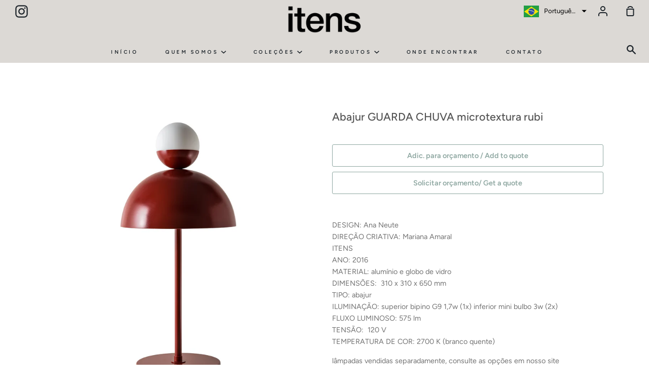

--- FILE ---
content_type: text/html; charset=utf-8
request_url: https://itenscollections.com/products/abajur-guarda-chuva-5
body_size: 34881
content:
<!doctype html>
<!--[if IE 9]> <html class="ie9 no-js supports-no-cookies" lang="pt-BR"> <![endif]-->
<!--[if (gt IE 9)|!(IE)]><!--> <html class="no-js supports-no-cookies" lang="pt-BR"> <!--<![endif]-->
<head>
	<script id="pandectes-rules">   /* PANDECTES-GDPR: DO NOT MODIFY AUTO GENERATED CODE OF THIS SCRIPT */      window.PandectesSettings = {"store":{"plan":"basic","theme":"Story","primaryLocale":"pt","adminMode":false},"tsPublished":1697236847,"declaration":{"showPurpose":false,"showProvider":false,"showDateGenerated":true},"language":{"languageMode":"Single","fallbackLanguage":"pt","languageDetection":"browser","languagesSupported":[]},"texts":{"managed":{"headerText":{"pt":"Nós respeitamos sua privacidade"},"consentText":{"pt":"Este site usa cookies para garantir que você obtenha a melhor experiência."},"dismissButtonText":{"pt":"OK"},"linkText":{"pt":"Política de Privacidade"},"imprintText":{"pt":"Imprimir"},"preferencesButtonText":{"pt":"Preferências"},"allowButtonText":{"pt":"Aceitar"},"denyButtonText":{"pt":"Recusar"},"leaveSiteButtonText":{"pt":"Saia deste site"},"cookiePolicyText":{"pt":"Política de Cookies"},"preferencesPopupTitleText":{"pt":"Gerenciar preferências de consentimento"},"preferencesPopupIntroText":{"pt":"Usamos cookies para otimizar a funcionalidade do site, analisar o desempenho e fornecer uma experiência personalizada para você. Alguns cookies são essenciais para que o site funcione e funcione corretamente. Esses cookies não podem ser desativados. Nesta janela você pode gerenciar sua preferência de cookies."},"preferencesPopupCloseButtonText":{"pt":"Fechar"},"preferencesPopupAcceptAllButtonText":{"pt":"Aceitar tudo"},"preferencesPopupRejectAllButtonText":{"pt":"Rejeitar tudo"},"preferencesPopupSaveButtonText":{"pt":"Salvar preferências"},"accessSectionTitleText":{"pt":"Portabilidade de dados"},"accessSectionParagraphText":{"pt":"Você tem o direito de acessar seus dados a qualquer momento."},"rectificationSectionTitleText":{"pt":"Retificação de Dados"},"rectificationSectionParagraphText":{"pt":"Você tem o direito de solicitar que seus dados sejam atualizados sempre que considerar apropriado."},"erasureSectionTitleText":{"pt":"Direito de ser esquecido"},"erasureSectionParagraphText":{"pt":"Você tem o direito de solicitar que todos os seus dados sejam apagados. Depois disso, você não poderá mais acessar sua conta."},"declIntroText":{"pt":"Usamos cookies para otimizar a funcionalidade do site, analisar o desempenho e fornecer uma experiência personalizada para você. Alguns cookies são essenciais para que o site funcione e funcione corretamente. Esses cookies não podem ser desativados. Nesta janela pode gerir a sua preferência de cookies."}},"categories":{"strictlyNecessaryCookiesTitleText":{"pt":"Cookies estritamente necessários"},"functionalityCookiesTitleText":{"pt":"Cookies funcionais"},"performanceCookiesTitleText":{"pt":"Cookies de desempenho"},"targetingCookiesTitleText":{"pt":"Cookies de segmentação"},"unclassifiedCookiesTitleText":{"pt":"Cookies não classificados"},"strictlyNecessaryCookiesDescriptionText":{"pt":"Esses cookies são essenciais para permitir que você navegue pelo site e use seus recursos, como acessar áreas seguras do site. O site não pode funcionar corretamente sem esses cookies."},"functionalityCookiesDescriptionText":{"pt":"Esses cookies permitem que o site forneça funcionalidade e personalização aprimoradas. Eles podem ser definidos por nós ou por fornecedores terceiros cujos serviços adicionamos às nossas páginas. Se você não permitir esses cookies, alguns ou todos esses serviços podem não funcionar corretamente."},"performanceCookiesDescriptionText":{"pt":"Esses cookies nos permitem monitorar e melhorar o desempenho do nosso site. Por exemplo, eles nos permitem contar visitas, identificar fontes de tráfego e ver quais partes do site são mais populares."},"targetingCookiesDescriptionText":{"pt":"Esses cookies podem ser definidos em nosso site por nossos parceiros de publicidade. Eles podem ser usados por essas empresas para construir um perfil de seus interesses e mostrar anúncios relevantes em outros sites. Eles não armazenam informações pessoais diretamente, mas se baseiam na identificação exclusiva de seu navegador e dispositivo de Internet. Se você não permitir esses cookies, terá publicidade menos direcionada."},"unclassifiedCookiesDescriptionText":{"pt":"Cookies não classificados são cookies que estamos em processo de classificação, juntamente com os fornecedores de cookies individuais."}},"auto":{"declName":{"pt":"Nome"},"declPath":{"pt":"Caminho"},"declType":{"pt":"Modelo"},"declDomain":{"pt":"Domínio"},"declPurpose":{"pt":"Propósito"},"declProvider":{"pt":"Fornecedor"},"declRetention":{"pt":"Retenção"},"declFirstParty":{"pt":"First-party"},"declThirdParty":{"pt":"Terceiro"},"declSeconds":{"pt":"segundos"},"declMinutes":{"pt":"minutos"},"declHours":{"pt":"horas"},"declDays":{"pt":"dias"},"declMonths":{"pt":"meses"},"declYears":{"pt":"anos"},"declSession":{"pt":"Sessão"},"cookiesDetailsText":{"pt":"Detalhes de cookies"},"preferencesPopupAlwaysAllowedText":{"pt":"Sempre permitido"},"submitButton":{"pt":"Enviar"},"submittingButton":{"pt":"Enviando ..."},"cancelButton":{"pt":"Cancelar"},"guestsSupportInfoText":{"pt":"Faça login com sua conta de cliente para prosseguir."},"guestsSupportEmailPlaceholder":{"pt":"Endereço de e-mail"},"guestsSupportEmailValidationError":{"pt":"E-mail não é válido"},"guestsSupportEmailSuccessTitle":{"pt":"Obrigado pelo seu pedido"},"guestsSupportEmailFailureTitle":{"pt":"Ocorreu um problema"},"guestsSupportEmailSuccessMessage":{"pt":"Caso você esteja cadastrado como cliente desta loja, em breve receberá um e-mail com instruções de como proceder."},"guestsSupportEmailFailureMessage":{"pt":"Sua solicitação não foi enviada. Tente novamente e se o problema persistir, entre em contato com o proprietário da loja para obter ajuda."},"confirmationSuccessTitle":{"pt":"Sua solicitação foi verificada"},"confirmationFailureTitle":{"pt":"Ocorreu um problema"},"confirmationSuccessMessage":{"pt":"Em breve entraremos em contato com você sobre sua solicitação."},"confirmationFailureMessage":{"pt":"Sua solicitação não foi verificada. Tente novamente e se o problema persistir, entre em contato com o proprietário da loja para obter ajuda"},"consentSectionTitleText":{"pt":"Seu consentimento de cookies"},"consentSectionNoConsentText":{"pt":"Você não concordou com a política de cookies deste site."},"consentSectionConsentedText":{"pt":"Você consentiu com a política de cookies deste site em"},"consentStatus":{"pt":"preferência de consentimento"},"consentDate":{"pt":"Data de consentimento"},"consentId":{"pt":"ID de consentimento"},"consentSectionChangeConsentActionText":{"pt":"Alterar preferência de consentimento"},"accessSectionGDPRRequestsActionText":{"pt":"Solicitações de titulares de dados"},"accessSectionAccountInfoActionText":{"pt":"Dados pessoais"},"accessSectionOrdersRecordsActionText":{"pt":"Pedidos"},"accessSectionDownloadReportActionText":{"pt":"Baixar tudo"},"rectificationCommentPlaceholder":{"pt":"Descreva o que você deseja que seja atualizado"},"rectificationCommentValidationError":{"pt":"O comentário é obrigatório"},"rectificationSectionEditAccountActionText":{"pt":"Solicite uma atualização"},"erasureSectionRequestDeletionActionText":{"pt":"Solicitar exclusão de dados pessoais"}}},"library":{"previewMode":false,"fadeInTimeout":0,"defaultBlocked":7,"showLink":true,"showImprintLink":false,"enabled":true,"cookie":{"name":"_pandectes_gdpr","expiryDays":365,"secure":true},"dismissOnScroll":false,"dismissOnWindowClick":false,"dismissOnTimeout":false,"palette":{"popup":{"background":"#FFFFFF","backgroundForCalculations":{"a":1,"b":255,"g":255,"r":255},"text":"#000000B3"},"button":{"background":"transparent","backgroundForCalculations":{"a":1,"b":255,"g":255,"r":255},"text":"#000000B3","textForCalculation":{"a":0.702,"b":0,"g":0,"r":0},"border":"#000000B3"}},"content":{"href":"https://itens-collections.myshopify.com/policies/privacy-policy","imprintHref":"/","close":"&#10005;","target":"","logo":"<img class=\"cc-banner-logo\" height=\"45\" width=\"45\" src=\"https://cdn.shopify.com/s/files/1/0279/9475/1064/t/3/assets/pandectes-logo.png?v=1683122350\" alt=\"Itens Collections\" />"},"window":"<div role=\"dialog\" aria-live=\"polite\" aria-label=\"cookieconsent\" aria-describedby=\"cookieconsent:desc\" id=\"pandectes-banner\" class=\"cc-window-wrapper cc-bottom-center-wrapper\"><div class=\"pd-cookie-banner-window cc-window {{classes}}\"><!--googleoff: all-->{{children}}<!--googleon: all--></div></div>","compliance":{"opt-both":"<div class=\"cc-compliance cc-highlight\">{{deny}}{{allow}}</div>"},"type":"opt-both","layouts":{"basic":"{{logo}}{{header}}{{messagelink}}{{compliance}}{{close}}"},"position":"bottom-center","theme":"wired","revokable":false,"animateRevokable":false,"revokableReset":false,"revokableLogoUrl":"https://cdn.shopify.com/s/files/1/0279/9475/1064/t/3/assets/pandectes-reopen-logo.png?v=1683122350","revokablePlacement":"bottom-left","revokableMarginHorizontal":15,"revokableMarginVertical":15,"static":false,"autoAttach":true,"hasTransition":true,"blacklistPage":[""]},"geolocation":{"brOnly":false,"caOnly":false,"euOnly":false,"jpOnly":false,"thOnly":false,"canadaOnly":false,"globalVisibility":true},"dsr":{"guestsSupport":false,"accessSectionDownloadReportAuto":false},"banner":{"resetTs":1683121774,"extraCss":"        .cc-banner-logo {max-width: 24em!important;}    @media(min-width: 768px) {.cc-window.cc-floating{max-width: 24em!important;width: 24em!important;}}    .cc-message, .cc-header, .cc-logo {text-align: left}    .cc-window-wrapper{z-index: 2147483647;}    .cc-window{z-index: 2147483647;font-family: inherit;}    .cc-header{font-family: inherit;}    .pd-cp-ui{font-family: inherit; background-color: #FFFFFF;color:#000000B3;}    button.pd-cp-btn, a.pd-cp-btn{}    input + .pd-cp-preferences-slider{background-color: rgba(0, 0, 0, 0.3)}    .pd-cp-scrolling-section::-webkit-scrollbar{background-color: rgba(0, 0, 0, 0.3)}    input:checked + .pd-cp-preferences-slider{background-color: rgba(0, 0, 0, 1)}    .pd-cp-scrolling-section::-webkit-scrollbar-thumb {background-color: rgba(0, 0, 0, 1)}    .pd-cp-ui-close{color:#000000B3;}    .pd-cp-preferences-slider:before{background-color: #FFFFFF}    .pd-cp-title:before {border-color: #000000B3!important}    .pd-cp-preferences-slider{background-color:#000000B3}    .pd-cp-toggle{color:#000000B3!important}    @media(max-width:699px) {.pd-cp-ui-close-top svg {fill: #000000B3}}    .pd-cp-toggle:hover,.pd-cp-toggle:visited,.pd-cp-toggle:active{color:#000000B3!important}    .pd-cookie-banner-window {box-shadow: 0 0 18px rgb(0 0 0 / 20%);}  ","customJavascript":null,"showPoweredBy":false,"isActive":true,"implicitSavePreferences":false,"cookieIcon":false,"blockBots":false,"showCookiesDetails":true,"cookiesBlockedByDefault":"7","hasTransition":true,"blockingPage":false,"showOnlyLandingPage":false,"leaveSiteUrl":"https://www.google.com","linkRespectStoreLang":false},"cookies":{"0":[{"name":"secure_customer_sig","domain":"itenscollections.com","path":"/","provider":"Shopify","firstParty":true,"retention":"1 year(s)","expires":1,"unit":"declYears","purpose":{"pt":"Used in connection with customer login."}},{"name":"localization","domain":"itenscollections.com","path":"/","provider":"Shopify","firstParty":true,"retention":"1 year(s)","expires":1,"unit":"declYears","purpose":{"pt":"Shopify store localization"}},{"name":"cart_currency","domain":"itenscollections.com","path":"/","provider":"Shopify","firstParty":true,"retention":"15 day(s)","expires":15,"unit":"declSession","purpose":{"pt":"Used in connection with shopping cart."}},{"name":"keep_alive","domain":"itenscollections.com","path":"/","provider":"Shopify","firstParty":true,"retention":"30 minute(s)","expires":30,"unit":"declMinutes","purpose":{"pt":"Used in connection with buyer localization."}},{"name":"_cmp_a","domain":".itenscollections.com","path":"/","provider":"Shopify","firstParty":true,"retention":"2 day(s)","expires":2,"unit":"declSession","purpose":{"pt":"Used for managing customer privacy settings."}},{"name":"cart_sig","domain":"itenscollections.com","path":"/","provider":"Shopify","firstParty":true,"retention":"15 day(s)","expires":15,"unit":"declSession","purpose":{"pt":"Used in connection with checkout."}},{"name":"_tracking_consent","domain":".itenscollections.com","path":"/","provider":"Shopify","firstParty":true,"retention":"1 year(s)","expires":1,"unit":"declYears","purpose":{"pt":"Tracking preferences."}},{"name":"_secure_session_id","domain":"itenscollections.com","path":"/","provider":"Shopify","firstParty":true,"retention":"24 hour(s)","expires":24,"unit":"declHours","purpose":{"pt":"Used in connection with navigation through a storefront."}}],"1":[],"2":[{"name":"_shopify_y","domain":".itenscollections.com","path":"/","provider":"Shopify","firstParty":true,"retention":"1 year(s)","expires":1,"unit":"declYears","purpose":{"pt":"Shopify analytics."}},{"name":"_y","domain":".itenscollections.com","path":"/","provider":"Shopify","firstParty":true,"retention":"1 year(s)","expires":1,"unit":"declYears","purpose":{"pt":"Shopify analytics."}},{"name":"_s","domain":".itenscollections.com","path":"/","provider":"Shopify","firstParty":true,"retention":"31 minute(s)","expires":31,"unit":"declMinutes","purpose":{"pt":"Shopify analytics."}},{"name":"_shopify_s","domain":".itenscollections.com","path":"/","provider":"Shopify","firstParty":true,"retention":"31 minute(s)","expires":31,"unit":"declMinutes","purpose":{"pt":"Shopify analytics."}},{"name":"_orig_referrer","domain":".itenscollections.com","path":"/","provider":"Shopify","firstParty":true,"retention":"14 day(s)","expires":14,"unit":"declSession","purpose":{"pt":"Tracks landing pages."}},{"name":"_landing_page","domain":".itenscollections.com","path":"/","provider":"Shopify","firstParty":true,"retention":"14 day(s)","expires":14,"unit":"declSession","purpose":{"pt":"Tracks landing pages."}},{"name":"_shopify_sa_t","domain":".itenscollections.com","path":"/","provider":"Shopify","firstParty":true,"retention":"30 minute(s)","expires":30,"unit":"declMinutes","purpose":{"pt":"Shopify analytics relating to marketing & referrals."}},{"name":"_shopify_sa_p","domain":".itenscollections.com","path":"/","provider":"Shopify","firstParty":true,"retention":"30 minute(s)","expires":30,"unit":"declMinutes","purpose":{"pt":"Shopify analytics relating to marketing & referrals."}},{"name":"_ga","domain":".itenscollections.com","path":"/","provider":"Google","firstParty":true,"retention":"1 year(s)","expires":1,"unit":"declYears","purpose":{"pt":"Cookie is set by Google Analytics with unknown functionality"}},{"name":"_gid","domain":".itenscollections.com","path":"/","provider":"Google","firstParty":true,"retention":"24 hour(s)","expires":24,"unit":"declHours","purpose":{"pt":"Cookie is placed by Google Analytics to count and track pageviews."}},{"name":"_gat","domain":".itenscollections.com","path":"/","provider":"Google","firstParty":true,"retention":"55 second(s)","expires":55,"unit":"declSeconds","purpose":{"pt":"Cookie is placed by Google Analytics to filter requests from bots."}}],"4":[],"8":[{"name":"tms_previous_pathname","domain":"itenscollections.com","path":"/","provider":"Unknown","firstParty":true,"retention":"Session","expires":-1683121787,"unit":"declSeconds","purpose":{"pt":""}},{"name":"tms_default_locale","domain":"itenscollections.com","path":"/","provider":"Unknown","firstParty":true,"retention":"24 hour(s)","expires":24,"unit":"declHours","purpose":{"pt":""}}]},"blocker":{"isActive":false,"googleConsentMode":{"id":"","analyticsId":"","isActive":false,"adStorageCategory":4,"analyticsStorageCategory":2,"personalizationStorageCategory":1,"functionalityStorageCategory":1,"customEvent":true,"securityStorageCategory":0,"redactData":true,"urlPassthrough":false},"facebookPixel":{"id":"","isActive":false,"ldu":false},"rakuten":{"isActive":false,"cmp":false,"ccpa":false},"gpcIsActive":false,"defaultBlocked":7,"patterns":{"whiteList":[],"blackList":{"1":[],"2":[],"4":[],"8":[]},"iframesWhiteList":[],"iframesBlackList":{"1":[],"2":[],"4":[],"8":[]},"beaconsWhiteList":[],"beaconsBlackList":{"1":[],"2":[],"4":[],"8":[]}}}}      !function(){"use strict";window.PandectesRules=window.PandectesRules||{},window.PandectesRules.manualBlacklist={1:[],2:[],4:[]},window.PandectesRules.blacklistedIFrames={1:[],2:[],4:[]},window.PandectesRules.blacklistedCss={1:[],2:[],4:[]},window.PandectesRules.blacklistedBeacons={1:[],2:[],4:[]};var e="javascript/blocked",t="_pandectes_gdpr";function n(e){return new RegExp(e.replace(/[/\\.+?$()]/g,"\\$&").replace("*","(.*)"))}var r=function(e){try{return JSON.parse(e)}catch(e){return!1}},a=function(e){var t=arguments.length>1&&void 0!==arguments[1]?arguments[1]:"log",n=new URLSearchParams(window.location.search);n.get("log")&&console[t]("PandectesRules: ".concat(e))};function i(e,t){var n=Object.keys(e);if(Object.getOwnPropertySymbols){var r=Object.getOwnPropertySymbols(e);t&&(r=r.filter((function(t){return Object.getOwnPropertyDescriptor(e,t).enumerable}))),n.push.apply(n,r)}return n}function s(e){for(var t=1;t<arguments.length;t++){var n=null!=arguments[t]?arguments[t]:{};t%2?i(Object(n),!0).forEach((function(t){o(e,t,n[t])})):Object.getOwnPropertyDescriptors?Object.defineProperties(e,Object.getOwnPropertyDescriptors(n)):i(Object(n)).forEach((function(t){Object.defineProperty(e,t,Object.getOwnPropertyDescriptor(n,t))}))}return e}function o(e,t,n){return t in e?Object.defineProperty(e,t,{value:n,enumerable:!0,configurable:!0,writable:!0}):e[t]=n,e}function c(e,t){return function(e){if(Array.isArray(e))return e}(e)||function(e,t){var n=null==e?null:"undefined"!=typeof Symbol&&e[Symbol.iterator]||e["@@iterator"];if(null==n)return;var r,a,i=[],s=!0,o=!1;try{for(n=n.call(e);!(s=(r=n.next()).done)&&(i.push(r.value),!t||i.length!==t);s=!0);}catch(e){o=!0,a=e}finally{try{s||null==n.return||n.return()}finally{if(o)throw a}}return i}(e,t)||u(e,t)||function(){throw new TypeError("Invalid attempt to destructure non-iterable instance.\nIn order to be iterable, non-array objects must have a [Symbol.iterator]() method.")}()}function l(e){return function(e){if(Array.isArray(e))return d(e)}(e)||function(e){if("undefined"!=typeof Symbol&&null!=e[Symbol.iterator]||null!=e["@@iterator"])return Array.from(e)}(e)||u(e)||function(){throw new TypeError("Invalid attempt to spread non-iterable instance.\nIn order to be iterable, non-array objects must have a [Symbol.iterator]() method.")}()}function u(e,t){if(e){if("string"==typeof e)return d(e,t);var n=Object.prototype.toString.call(e).slice(8,-1);return"Object"===n&&e.constructor&&(n=e.constructor.name),"Map"===n||"Set"===n?Array.from(e):"Arguments"===n||/^(?:Ui|I)nt(?:8|16|32)(?:Clamped)?Array$/.test(n)?d(e,t):void 0}}function d(e,t){(null==t||t>e.length)&&(t=e.length);for(var n=0,r=new Array(t);n<t;n++)r[n]=e[n];return r}var f="Pandectes"===window.navigator.userAgent;a("userAgent -> ".concat(window.navigator.userAgent.substring(0,50)));var p=function(){var e,n=arguments.length>0&&void 0!==arguments[0]?arguments[0]:t,a="; "+document.cookie,i=a.split("; "+n+"=");if(i.length<2)e={};else{var s=i.pop(),o=s.split(";");e=window.atob(o.shift())}var c=r(e);return!1!==c?c:e}(),g=window.PandectesSettings,y=g.banner.isActive,h=g.blocker.defaultBlocked,m=p&&null!==p.preferences&&void 0!==p.preferences?p.preferences:null,b=y?null===m?h:m:0,v={1:0==(1&b),2:0==(2&b),4:0==(4&b)},w=window.PandectesSettings.blocker.patterns,k=w.blackList,L=w.whiteList,P=w.iframesBlackList,S=w.iframesWhiteList,A=w.beaconsBlackList,C=w.beaconsWhiteList,_={blackList:[],whiteList:[],iframesBlackList:{1:[],2:[],4:[],8:[]},iframesWhiteList:[],beaconsBlackList:{1:[],2:[],4:[],8:[]},beaconsWhiteList:[]};[1,2,4].map((function(e){var t;v[e]||((t=_.blackList).push.apply(t,l(k[e].length?k[e].map(n):[])),_.iframesBlackList[e]=P[e].length?P[e].map(n):[],_.beaconsBlackList[e]=A[e].length?A[e].map(n):[])})),_.whiteList=L.length?L.map(n):[],_.iframesWhiteList=S.length?S.map(n):[],_.beaconsWhiteList=C.length?C.map(n):[];var B={scripts:[],iframes:{1:[],2:[],4:[]},beacons:{1:[],2:[],4:[]},css:{1:[],2:[],4:[]}},O=function(t,n){return t&&(!n||n!==e)&&(!_.blackList||_.blackList.some((function(e){return e.test(t)})))&&(!_.whiteList||_.whiteList.every((function(e){return!e.test(t)})))},I=function(e,t){var n=_.iframesBlackList[t],r=_.iframesWhiteList;return e&&(!n||n.some((function(t){return t.test(e)})))&&(!r||r.every((function(t){return!t.test(e)})))},E=function(e,t){var n=_.beaconsBlackList[t],r=_.beaconsWhiteList;return e&&(!n||n.some((function(t){return t.test(e)})))&&(!r||r.every((function(t){return!t.test(e)})))},j=new MutationObserver((function(e){for(var t=0;t<e.length;t++)for(var n=e[t].addedNodes,r=0;r<n.length;r++){var a=n[r],i=a.dataset&&a.dataset.cookiecategory;if(1===a.nodeType&&"LINK"===a.tagName){var s=a.dataset&&a.dataset.href;if(s&&i)switch(i){case"functionality":case"C0001":B.css[1].push(s);break;case"performance":case"C0002":B.css[2].push(s);break;case"targeting":case"C0003":B.css[4].push(s)}}}})),R=new MutationObserver((function(t){for(var n=0;n<t.length;n++)for(var r=t[n].addedNodes,a=function(t){var n=r[t],a=n.src||n.dataset&&n.dataset.src,i=n.dataset&&n.dataset.cookiecategory;if(1===n.nodeType&&"IFRAME"===n.tagName){if(a){var s=!1;I(a,1)||"functionality"===i||"C0001"===i?(s=!0,B.iframes[1].push(a)):I(a,2)||"performance"===i||"C0002"===i?(s=!0,B.iframes[2].push(a)):(I(a,4)||"targeting"===i||"C0003"===i)&&(s=!0,B.iframes[4].push(a)),s&&(n.removeAttribute("src"),n.setAttribute("data-src",a))}}else if(1===n.nodeType&&"IMG"===n.tagName){if(a){var o=!1;E(a,1)?(o=!0,B.beacons[1].push(a)):E(a,2)?(o=!0,B.beacons[2].push(a)):E(a,4)&&(o=!0,B.beacons[4].push(a)),o&&(n.removeAttribute("src"),n.setAttribute("data-src",a))}}else if(1===n.nodeType&&"LINK"===n.tagName){var c=n.dataset&&n.dataset.href;if(c&&i)switch(i){case"functionality":case"C0001":B.css[1].push(c);break;case"performance":case"C0002":B.css[2].push(c);break;case"targeting":case"C0003":B.css[4].push(c)}}else if(1===n.nodeType&&"SCRIPT"===n.tagName){var l=n.type,u=!1;if(O(a,l))u=!0;else if(a&&i)switch(i){case"functionality":case"C0001":u=!0,window.PandectesRules.manualBlacklist[1].push(a);break;case"performance":case"C0002":u=!0,window.PandectesRules.manualBlacklist[2].push(a);break;case"targeting":case"C0003":u=!0,window.PandectesRules.manualBlacklist[4].push(a)}if(u){B.scripts.push([n,l]),n.type=e;n.addEventListener("beforescriptexecute",(function t(r){n.getAttribute("type")===e&&r.preventDefault(),n.removeEventListener("beforescriptexecute",t)})),n.parentElement&&n.parentElement.removeChild(n)}}},i=0;i<r.length;i++)a(i)})),T=document.createElement,x={src:Object.getOwnPropertyDescriptor(HTMLScriptElement.prototype,"src"),type:Object.getOwnPropertyDescriptor(HTMLScriptElement.prototype,"type")};window.PandectesRules.unblockCss=function(e){var t=B.css[e]||[];t.length&&a("Unblocking CSS for ".concat(e)),t.forEach((function(e){var t=document.querySelector('link[data-href^="'.concat(e,'"]'));t.removeAttribute("data-href"),t.href=e})),B.css[e]=[]},window.PandectesRules.unblockIFrames=function(e){var t=B.iframes[e]||[];t.length&&a("Unblocking IFrames for ".concat(e)),_.iframesBlackList[e]=[],t.forEach((function(e){var t=document.querySelector('iframe[data-src^="'.concat(e,'"]'));t.removeAttribute("data-src"),t.src=e})),B.iframes[e]=[]},window.PandectesRules.unblockBeacons=function(e){var t=B.beacons[e]||[];t.length&&a("Unblocking Beacons for ".concat(e)),_.beaconsBlackList[e]=[],t.forEach((function(e){var t=document.querySelector('img[data-src^="'.concat(e,'"]'));t.removeAttribute("data-src"),t.src=e})),B.beacons[e]=[]},window.PandectesRules.unblockInlineScripts=function(e){var t=1===e?"functionality":2===e?"performance":"targeting";document.querySelectorAll('script[type="javascript/blocked"][data-cookiecategory="'.concat(t,'"]')).forEach((function(e){var t=e.textContent;e.parentNode.removeChild(e);var n=document.createElement("script");n.type="text/javascript",n.textContent=t,document.body.appendChild(n)}))},window.PandectesRules.unblock=function(e){e.length<1?(_.blackList=[],_.whiteList=[],_.iframesBlackList=[],_.iframesWhiteList=[]):(_.blackList&&(_.blackList=_.blackList.filter((function(t){return e.every((function(e){return"string"==typeof e?!t.test(e):e instanceof RegExp?t.toString()!==e.toString():void 0}))}))),_.whiteList&&(_.whiteList=[].concat(l(_.whiteList),l(e.map((function(e){if("string"==typeof e){var t=".*"+n(e)+".*";if(_.whiteList.every((function(e){return e.toString()!==t.toString()})))return new RegExp(t)}else if(e instanceof RegExp&&_.whiteList.every((function(t){return t.toString()!==e.toString()})))return e;return null})).filter(Boolean)))));var t=0;l(B.scripts).forEach((function(e,n){var r=c(e,2),a=r[0],i=r[1];if(function(e){var t=e.getAttribute("src");return _.blackList&&_.blackList.every((function(e){return!e.test(t)}))||_.whiteList&&_.whiteList.some((function(e){return e.test(t)}))}(a)){for(var s=document.createElement("script"),o=0;o<a.attributes.length;o++){var l=a.attributes[o];"src"!==l.name&&"type"!==l.name&&s.setAttribute(l.name,a.attributes[o].value)}s.setAttribute("src",a.src),s.setAttribute("type",i||"application/javascript"),document.head.appendChild(s),B.scripts.splice(n-t,1),t++}})),0==_.blackList.length&&0===_.iframesBlackList[1].length&&0===_.iframesBlackList[2].length&&0===_.iframesBlackList[4].length&&0===_.beaconsBlackList[1].length&&0===_.beaconsBlackList[2].length&&0===_.beaconsBlackList[4].length&&(a("Disconnecting observers"),R.disconnect(),j.disconnect())};var N,M,D=window.PandectesSettings.store.adminMode,W=window.PandectesSettings.blocker;N=function(){!function(){var e=window.Shopify.trackingConsent;try{var t=D&&!window.Shopify.AdminBarInjector,n={preferences:0==(1&b)||f||t,analytics:0==(2&b)||f||t,marketing:0==(4&b)||f||t};e.firstPartyMarketingAllowed()===n.marketing&&e.analyticsProcessingAllowed()===n.analytics&&e.preferencesProcessingAllowed()===n.preferences||e.setTrackingConsent(n,(function(e){e&&e.error?a("Shopify.customerPrivacy API - failed to setTrackingConsent"):a("Shopify.customerPrivacy API - setTrackingConsent(".concat(JSON.stringify(n),")"))}))}catch(e){a("Shopify.customerPrivacy API - exception")}}(),function(){var e=window.Shopify.trackingConsent,t=e.currentVisitorConsent();if(W.gpcIsActive&&"CCPA"===e.getRegulation()&&navigator.globalPrivacyControl&&"yes"!==t.sale_of_data){var n={sale_of_data:!1};a("Shopify.customerPrivacy API - globalPrivacyControl is honored."),e.setTrackingConsent(n,(function(e){e&&e.error?a("Shopify.customerPrivacy API - failed to setTrackingConsent({".concat(JSON.stringify(n),")")):a("Shopify.customerPrivacy API - setTrackingConsent(".concat(JSON.stringify(n),")"))}))}}()},M=null,window.Shopify&&window.Shopify.loadFeatures&&window.Shopify.trackingConsent?N():M=setInterval((function(){window.Shopify&&window.Shopify.loadFeatures&&(clearInterval(M),window.Shopify.loadFeatures([{name:"consent-tracking-api",version:"0.1"}],(function(e){e?a("Shopify.customerPrivacy API - failed to load"):(a("Shopify.customerPrivacy API - loaded"),N())})))}),10);var F=window.PandectesSettings,z=F.banner.isActive,U=F.blocker.googleConsentMode,q=U.isActive,J=U.customEvent,H=U.redactData,$=U.urlPassthrough,G=U.adStorageCategory,K=U.analyticsStorageCategory,V=U.functionalityStorageCategory,Y=U.personalizationStorageCategory,Q=U.securityStorageCategory;function X(){window.dataLayer.push(arguments)}window.dataLayer=window.dataLayer||[];var Z,ee,te={hasInitialized:!1,ads_data_redaction:!1,url_passthrough:!1,storage:{ad_storage:"granted",analytics_storage:"granted",functionality_storage:"granted",personalization_storage:"granted",security_storage:"granted",wait_for_update:500}};if(z&&q){var ne=0==(b&G)?"granted":"denied",re=0==(b&K)?"granted":"denied",ae=0==(b&V)?"granted":"denied",ie=0==(b&Y)?"granted":"denied",se=0==(b&Q)?"granted":"denied";te.hasInitialized=!0,te.ads_data_redaction="denied"===ne&&H,te.url_passthrough=$,te.storage.ad_storage=ne,te.storage.analytics_storage=re,te.storage.functionality_storage=ae,te.storage.personalization_storage=ie,te.storage.security_storage=se,te.ads_data_redaction&&X("set","ads_data_redaction",te.ads_data_redaction),te.url_passthrough&&X("set","url_passthrough",te.url_passthrough),X("consent","default",te.storage),J&&(ee=7===(Z=b)?"deny":0===Z?"allow":"mixed",window.dataLayer.push({event:"Pandectes_Consent_Update",pandectes_status:ee,pandectes_categories:{C0000:"allow",C0001:v[1]?"allow":"deny",C0002:v[2]?"allow":"deny",C0003:v[4]?"allow":"deny"}})),a("Google consent mode initialized")}window.PandectesRules.gcm=te;var oe=window.PandectesSettings,ce=oe.banner.isActive,le=oe.blocker.isActive;a("Blocker -> "+(le?"Active":"Inactive")),a("Banner -> "+(ce?"Active":"Inactive")),a("ActualPrefs -> "+b);var ue=null===m&&/\/checkouts\//.test(window.location.pathname);0!==b&&!1===f&&le&&!ue?(a("Blocker will execute"),document.createElement=function(){for(var t=arguments.length,n=new Array(t),r=0;r<t;r++)n[r]=arguments[r];if("script"!==n[0].toLowerCase())return T.bind?T.bind(document).apply(void 0,n):T;var a=T.bind(document).apply(void 0,n);try{Object.defineProperties(a,{src:s(s({},x.src),{},{set:function(t){O(t,a.type)&&x.type.set.call(this,e),x.src.set.call(this,t)}}),type:s(s({},x.type),{},{get:function(){var t=x.type.get.call(this);return t===e||O(this.src,t)?null:t},set:function(t){var n=O(a.src,a.type)?e:t;x.type.set.call(this,n)}})}),a.setAttribute=function(t,n){if("type"===t){var r=O(a.src,a.type)?e:n;x.type.set.call(a,r)}else"src"===t?(O(n,a.type)&&x.type.set.call(a,e),x.src.set.call(a,n)):HTMLScriptElement.prototype.setAttribute.call(a,t,n)}}catch(e){console.warn("Yett: unable to prevent script execution for script src ",a.src,".\n",'A likely cause would be because you are using a third-party browser extension that monkey patches the "document.createElement" function.')}return a},R.observe(document.documentElement,{childList:!0,subtree:!0}),j.observe(document.documentElement,{childList:!0,subtree:!0})):a("Blocker will not execute")}();
</script>
	
  <meta charset="utf-8">
  <meta http-equiv="X-UA-Compatible" content="IE=edge">
  <meta name="viewport" content="width=device-width,initial-scale=1">
  <meta name="theme-color" content="#36434e">
  <link rel="canonical" href="https://itenscollections.com/products/abajur-guarda-chuva-5">

  <!-- ======================= Story Theme V1.2.0 ========================= -->

  
    <link rel="shortcut icon" href="//itenscollections.com/cdn/shop/files/Logoitens_2020_500px_32x32.jpg?v=1613547942" type="image/png">
  

  
  <title>
    Abajur GUARDA CHUVA microtextura rubi
    
    
    
      &ndash; Itens Collections
    
  </title>

  
    <meta name="description" content="DESIGN: Ana NeuteDIREÇÃO CRIATIVA: Mariana AmaralITENSANO: 2016MATERIAL: alumínio e globo de vidroDIMENSÕES:  310 x 310 x 650 mmTIPO: abajurILUMINAÇÃO: superior bipino G9 1,7w (1x) inferior mini bulbo 3w (2x)FLUXO LUMINOSO: 575 lmTENSÃO:  120 VTEMPERATURA DE COR: 2700 K (branco quente) lâmpadas vendidas separadamente, ">
  

  <!-- /snippets/social-sharing.liquid --><meta property="og:site_name" content="Itens Collections">
<meta property="og:url" content="https://itenscollections.com/products/abajur-guarda-chuva-5">
<meta property="og:title" content="Abajur GUARDA CHUVA microtextura rubi">
<meta property="og:type" content="product">
<meta property="og:description" content="DESIGN: Ana NeuteDIREÇÃO CRIATIVA: Mariana AmaralITENSANO: 2016MATERIAL: alumínio e globo de vidroDIMENSÕES:  310 x 310 x 650 mmTIPO: abajurILUMINAÇÃO: superior bipino G9 1,7w (1x) inferior mini bulbo 3w (2x)FLUXO LUMINOSO: 575 lmTENSÃO:  120 VTEMPERATURA DE COR: 2700 K (branco quente) lâmpadas vendidas separadamente, "><meta property="og:price:amount" content="0,00">
  <meta property="og:price:currency" content="BRL"><meta property="og:image" content="http://itenscollections.com/cdn/shop/products/GUARDACHUVA_Abajur_062_VERMELHO_0001.jpg?v=1586360483">
      <meta property="og:image:secure_url" content="https://itenscollections.com/cdn/shop/products/GUARDACHUVA_Abajur_062_VERMELHO_0001.jpg?v=1586360483">
      <meta property="og:image:height" content="1200">
      <meta property="og:image:width" content="1200"><meta property="og:image" content="http://itenscollections.com/cdn/shop/products/GUARDACHUVA_Abajur_062_VERMELHO_0002.jpg?v=1586360483">
      <meta property="og:image:secure_url" content="https://itenscollections.com/cdn/shop/products/GUARDACHUVA_Abajur_062_VERMELHO_0002.jpg?v=1586360483">
      <meta property="og:image:height" content="1200">
      <meta property="og:image:width" content="1200"><meta property="og:image" content="http://itenscollections.com/cdn/shop/products/GUARDACHUVA_Abajur_062_VERMELHO_0003.jpg?v=1586360483">
      <meta property="og:image:secure_url" content="https://itenscollections.com/cdn/shop/products/GUARDACHUVA_Abajur_062_VERMELHO_0003.jpg?v=1586360483">
      <meta property="og:image:height" content="1200">
      <meta property="og:image:width" content="1200">


<meta name="twitter:site" content="@">
<meta name="twitter:card" content="summary_large_image">
<meta name="twitter:title" content="Abajur GUARDA CHUVA microtextura rubi">
<meta name="twitter:description" content="DESIGN: Ana NeuteDIREÇÃO CRIATIVA: Mariana AmaralITENSANO: 2016MATERIAL: alumínio e globo de vidroDIMENSÕES:  310 x 310 x 650 mmTIPO: abajurILUMINAÇÃO: superior bipino G9 1,7w (1x) inferior mini bulbo 3w (2x)FLUXO LUMINOSO: 575 lmTENSÃO:  120 VTEMPERATURA DE COR: 2700 K (branco quente) lâmpadas vendidas separadamente, ">


  <link href="//itenscollections.com/cdn/shop/t/3/assets/theme.scss.css?v=102787300002942416641767815427" rel="stylesheet" type="text/css" media="all" />

  <script>
    document.documentElement.className = document.documentElement.className.replace('no-js', 'js');

    window.theme = {
      strings: {
        addToCart: "Adicionar ao carrinho",
        soldOut: "Esgotado",
        unavailable: "Indisponível"
      },
      moneyFormat: "R$ {{amount_with_comma_separator}}",
      version: '1.2.0'
    };
  </script>

  

  <!--[if (gt IE 9)|!(IE)]><!--><script src="//itenscollections.com/cdn/shop/t/3/assets/theme.js?v=163684239094473984781586285000" defer="defer"></script><!--<![endif]-->
  <!--[if lt IE 9]><script src="//itenscollections.com/cdn/shop/t/3/assets/theme.js?v=163684239094473984781586285000"></script><![endif]-->


  <script>window.performance && window.performance.mark && window.performance.mark('shopify.content_for_header.start');</script><meta id="shopify-digital-wallet" name="shopify-digital-wallet" content="/27994751064/digital_wallets/dialog">
<link rel="alternate" hreflang="x-default" href="https://itenscollections.com/products/abajur-guarda-chuva-5">
<link rel="alternate" hreflang="pt" href="https://itenscollections.com/products/abajur-guarda-chuva-5">
<link rel="alternate" hreflang="en" href="https://itenscollections.com/en/products/lamp-umbrella-5">
<link rel="alternate" type="application/json+oembed" href="https://itenscollections.com/products/abajur-guarda-chuva-5.oembed">
<script async="async" src="/checkouts/internal/preloads.js?locale=pt-BR"></script>
<script id="shopify-features" type="application/json">{"accessToken":"4d6f7ea96a691cec61413efcdfd60525","betas":["rich-media-storefront-analytics"],"domain":"itenscollections.com","predictiveSearch":true,"shopId":27994751064,"locale":"pt-br"}</script>
<script>var Shopify = Shopify || {};
Shopify.shop = "itens-collections.myshopify.com";
Shopify.locale = "pt-BR";
Shopify.currency = {"active":"BRL","rate":"1.0"};
Shopify.country = "BR";
Shopify.theme = {"name":"Story","id":81206509656,"schema_name":"Story","schema_version":"1.2.0","theme_store_id":864,"role":"main"};
Shopify.theme.handle = "null";
Shopify.theme.style = {"id":null,"handle":null};
Shopify.cdnHost = "itenscollections.com/cdn";
Shopify.routes = Shopify.routes || {};
Shopify.routes.root = "/";</script>
<script type="module">!function(o){(o.Shopify=o.Shopify||{}).modules=!0}(window);</script>
<script>!function(o){function n(){var o=[];function n(){o.push(Array.prototype.slice.apply(arguments))}return n.q=o,n}var t=o.Shopify=o.Shopify||{};t.loadFeatures=n(),t.autoloadFeatures=n()}(window);</script>
<script id="shop-js-analytics" type="application/json">{"pageType":"product"}</script>
<script defer="defer" async type="module" src="//itenscollections.com/cdn/shopifycloud/shop-js/modules/v2/client.init-shop-cart-sync_Rd2MozZh.pt-BR.esm.js"></script>
<script defer="defer" async type="module" src="//itenscollections.com/cdn/shopifycloud/shop-js/modules/v2/chunk.common_Bl7cq5VU.esm.js"></script>
<script type="module">
  await import("//itenscollections.com/cdn/shopifycloud/shop-js/modules/v2/client.init-shop-cart-sync_Rd2MozZh.pt-BR.esm.js");
await import("//itenscollections.com/cdn/shopifycloud/shop-js/modules/v2/chunk.common_Bl7cq5VU.esm.js");

  window.Shopify.SignInWithShop?.initShopCartSync?.({"fedCMEnabled":true,"windoidEnabled":true});

</script>
<script>(function() {
  var isLoaded = false;
  function asyncLoad() {
    if (isLoaded) return;
    isLoaded = true;
    var urls = ["https:\/\/cdn.shopify.com\/s\/files\/1\/0279\/9475\/1064\/t\/3\/assets\/globo.formbuilder.init.js?shop=itens-collections.myshopify.com","https:\/\/cdncozyantitheft.addons.business\/js\/script_tags\/itens-collections\/5kPtuYtPnCaG4EEMutK4a06l5pqigwQG.js?shop=itens-collections.myshopify.com","\/\/cdn.shopify.com\/proxy\/04ac91fd0d2758abf62426310157b13e3dfe2db965d868b108f11455a9cd4695\/s.pandect.es\/scripts\/pandectes-core.js?shop=itens-collections.myshopify.com\u0026sp-cache-control=cHVibGljLCBtYXgtYWdlPTkwMA"];
    for (var i = 0; i < urls.length; i++) {
      var s = document.createElement('script');
      s.type = 'text/javascript';
      s.async = true;
      s.src = urls[i];
      var x = document.getElementsByTagName('script')[0];
      x.parentNode.insertBefore(s, x);
    }
  };
  if(window.attachEvent) {
    window.attachEvent('onload', asyncLoad);
  } else {
    window.addEventListener('load', asyncLoad, false);
  }
})();</script>
<script id="__st">var __st={"a":27994751064,"offset":-10800,"reqid":"73ad1382-52ca-462f-a385-3126d4900d70-1768682720","pageurl":"itenscollections.com\/products\/abajur-guarda-chuva-5","u":"876259295f7c","p":"product","rtyp":"product","rid":4565636350040};</script>
<script>window.ShopifyPaypalV4VisibilityTracking = true;</script>
<script id="captcha-bootstrap">!function(){'use strict';const t='contact',e='account',n='new_comment',o=[[t,t],['blogs',n],['comments',n],[t,'customer']],c=[[e,'customer_login'],[e,'guest_login'],[e,'recover_customer_password'],[e,'create_customer']],r=t=>t.map((([t,e])=>`form[action*='/${t}']:not([data-nocaptcha='true']) input[name='form_type'][value='${e}']`)).join(','),a=t=>()=>t?[...document.querySelectorAll(t)].map((t=>t.form)):[];function s(){const t=[...o],e=r(t);return a(e)}const i='password',u='form_key',d=['recaptcha-v3-token','g-recaptcha-response','h-captcha-response',i],f=()=>{try{return window.sessionStorage}catch{return}},m='__shopify_v',_=t=>t.elements[u];function p(t,e,n=!1){try{const o=window.sessionStorage,c=JSON.parse(o.getItem(e)),{data:r}=function(t){const{data:e,action:n}=t;return t[m]||n?{data:e,action:n}:{data:t,action:n}}(c);for(const[e,n]of Object.entries(r))t.elements[e]&&(t.elements[e].value=n);n&&o.removeItem(e)}catch(o){console.error('form repopulation failed',{error:o})}}const l='form_type',E='cptcha';function T(t){t.dataset[E]=!0}const w=window,h=w.document,L='Shopify',v='ce_forms',y='captcha';let A=!1;((t,e)=>{const n=(g='f06e6c50-85a8-45c8-87d0-21a2b65856fe',I='https://cdn.shopify.com/shopifycloud/storefront-forms-hcaptcha/ce_storefront_forms_captcha_hcaptcha.v1.5.2.iife.js',D={infoText:'Protegido por hCaptcha',privacyText:'Privacidade',termsText:'Termos'},(t,e,n)=>{const o=w[L][v],c=o.bindForm;if(c)return c(t,g,e,D).then(n);var r;o.q.push([[t,g,e,D],n]),r=I,A||(h.body.append(Object.assign(h.createElement('script'),{id:'captcha-provider',async:!0,src:r})),A=!0)});var g,I,D;w[L]=w[L]||{},w[L][v]=w[L][v]||{},w[L][v].q=[],w[L][y]=w[L][y]||{},w[L][y].protect=function(t,e){n(t,void 0,e),T(t)},Object.freeze(w[L][y]),function(t,e,n,w,h,L){const[v,y,A,g]=function(t,e,n){const i=e?o:[],u=t?c:[],d=[...i,...u],f=r(d),m=r(i),_=r(d.filter((([t,e])=>n.includes(e))));return[a(f),a(m),a(_),s()]}(w,h,L),I=t=>{const e=t.target;return e instanceof HTMLFormElement?e:e&&e.form},D=t=>v().includes(t);t.addEventListener('submit',(t=>{const e=I(t);if(!e)return;const n=D(e)&&!e.dataset.hcaptchaBound&&!e.dataset.recaptchaBound,o=_(e),c=g().includes(e)&&(!o||!o.value);(n||c)&&t.preventDefault(),c&&!n&&(function(t){try{if(!f())return;!function(t){const e=f();if(!e)return;const n=_(t);if(!n)return;const o=n.value;o&&e.removeItem(o)}(t);const e=Array.from(Array(32),(()=>Math.random().toString(36)[2])).join('');!function(t,e){_(t)||t.append(Object.assign(document.createElement('input'),{type:'hidden',name:u})),t.elements[u].value=e}(t,e),function(t,e){const n=f();if(!n)return;const o=[...t.querySelectorAll(`input[type='${i}']`)].map((({name:t})=>t)),c=[...d,...o],r={};for(const[a,s]of new FormData(t).entries())c.includes(a)||(r[a]=s);n.setItem(e,JSON.stringify({[m]:1,action:t.action,data:r}))}(t,e)}catch(e){console.error('failed to persist form',e)}}(e),e.submit())}));const S=(t,e)=>{t&&!t.dataset[E]&&(n(t,e.some((e=>e===t))),T(t))};for(const o of['focusin','change'])t.addEventListener(o,(t=>{const e=I(t);D(e)&&S(e,y())}));const B=e.get('form_key'),M=e.get(l),P=B&&M;t.addEventListener('DOMContentLoaded',(()=>{const t=y();if(P)for(const e of t)e.elements[l].value===M&&p(e,B);[...new Set([...A(),...v().filter((t=>'true'===t.dataset.shopifyCaptcha))])].forEach((e=>S(e,t)))}))}(h,new URLSearchParams(w.location.search),n,t,e,['guest_login'])})(!0,!0)}();</script>
<script integrity="sha256-4kQ18oKyAcykRKYeNunJcIwy7WH5gtpwJnB7kiuLZ1E=" data-source-attribution="shopify.loadfeatures" defer="defer" src="//itenscollections.com/cdn/shopifycloud/storefront/assets/storefront/load_feature-a0a9edcb.js" crossorigin="anonymous"></script>
<script data-source-attribution="shopify.dynamic_checkout.dynamic.init">var Shopify=Shopify||{};Shopify.PaymentButton=Shopify.PaymentButton||{isStorefrontPortableWallets:!0,init:function(){window.Shopify.PaymentButton.init=function(){};var t=document.createElement("script");t.src="https://itenscollections.com/cdn/shopifycloud/portable-wallets/latest/portable-wallets.pt-br.js",t.type="module",document.head.appendChild(t)}};
</script>
<script data-source-attribution="shopify.dynamic_checkout.buyer_consent">
  function portableWalletsHideBuyerConsent(e){var t=document.getElementById("shopify-buyer-consent"),n=document.getElementById("shopify-subscription-policy-button");t&&n&&(t.classList.add("hidden"),t.setAttribute("aria-hidden","true"),n.removeEventListener("click",e))}function portableWalletsShowBuyerConsent(e){var t=document.getElementById("shopify-buyer-consent"),n=document.getElementById("shopify-subscription-policy-button");t&&n&&(t.classList.remove("hidden"),t.removeAttribute("aria-hidden"),n.addEventListener("click",e))}window.Shopify?.PaymentButton&&(window.Shopify.PaymentButton.hideBuyerConsent=portableWalletsHideBuyerConsent,window.Shopify.PaymentButton.showBuyerConsent=portableWalletsShowBuyerConsent);
</script>
<script>
  function portableWalletsCleanup(e){e&&e.src&&console.error("Failed to load portable wallets script "+e.src);var t=document.querySelectorAll("shopify-accelerated-checkout .shopify-payment-button__skeleton, shopify-accelerated-checkout-cart .wallet-cart-button__skeleton"),e=document.getElementById("shopify-buyer-consent");for(let e=0;e<t.length;e++)t[e].remove();e&&e.remove()}function portableWalletsNotLoadedAsModule(e){e instanceof ErrorEvent&&"string"==typeof e.message&&e.message.includes("import.meta")&&"string"==typeof e.filename&&e.filename.includes("portable-wallets")&&(window.removeEventListener("error",portableWalletsNotLoadedAsModule),window.Shopify.PaymentButton.failedToLoad=e,"loading"===document.readyState?document.addEventListener("DOMContentLoaded",window.Shopify.PaymentButton.init):window.Shopify.PaymentButton.init())}window.addEventListener("error",portableWalletsNotLoadedAsModule);
</script>

<script type="module" src="https://itenscollections.com/cdn/shopifycloud/portable-wallets/latest/portable-wallets.pt-br.js" onError="portableWalletsCleanup(this)" crossorigin="anonymous"></script>
<script nomodule>
  document.addEventListener("DOMContentLoaded", portableWalletsCleanup);
</script>

<link id="shopify-accelerated-checkout-styles" rel="stylesheet" media="screen" href="https://itenscollections.com/cdn/shopifycloud/portable-wallets/latest/accelerated-checkout-backwards-compat.css" crossorigin="anonymous">
<style id="shopify-accelerated-checkout-cart">
        #shopify-buyer-consent {
  margin-top: 1em;
  display: inline-block;
  width: 100%;
}

#shopify-buyer-consent.hidden {
  display: none;
}

#shopify-subscription-policy-button {
  background: none;
  border: none;
  padding: 0;
  text-decoration: underline;
  font-size: inherit;
  cursor: pointer;
}

#shopify-subscription-policy-button::before {
  box-shadow: none;
}

      </style>

<script>window.performance && window.performance.mark && window.performance.mark('shopify.content_for_header.end');</script>

<!-- GSSTART CFP code start. Do not change -->
<script type="text/javascript"> gsProductId = "4565636350040"; gsCustomerId = ""; gsShopName = "itens-collections.myshopify.com";   gsProductName = "Abajur GUARDA CHUVA microtextura rubi";
  gsProductHandle = "abajur-guarda-chuva-5"; gsProductPrice = "0";  gsProductImage = "//itenscollections.com/cdn/shop/products/GUARDACHUVA_Abajur_062_VERMELHO_0001_small.jpg?v=1586360483"; </script><script   type="text/javascript" charset="utf-8" src="https://gravity-software.com/js/shopify/cfp_refactoreditensxb19216.js?v=gs299516c024e439b66d4110456d305c5c"></script> <link rel="stylesheet" href="https://gravity-software.com/js/shopify/jqueryui/jquery-uinew.min19216.css?v=gs299516c024e439b66d4110456d305c5c"/> 
<!-- CFP code end. Do not change GSEND --><link href="https://monorail-edge.shopifysvc.com" rel="dns-prefetch">
<script>(function(){if ("sendBeacon" in navigator && "performance" in window) {try {var session_token_from_headers = performance.getEntriesByType('navigation')[0].serverTiming.find(x => x.name == '_s').description;} catch {var session_token_from_headers = undefined;}var session_cookie_matches = document.cookie.match(/_shopify_s=([^;]*)/);var session_token_from_cookie = session_cookie_matches && session_cookie_matches.length === 2 ? session_cookie_matches[1] : "";var session_token = session_token_from_headers || session_token_from_cookie || "";function handle_abandonment_event(e) {var entries = performance.getEntries().filter(function(entry) {return /monorail-edge.shopifysvc.com/.test(entry.name);});if (!window.abandonment_tracked && entries.length === 0) {window.abandonment_tracked = true;var currentMs = Date.now();var navigation_start = performance.timing.navigationStart;var payload = {shop_id: 27994751064,url: window.location.href,navigation_start,duration: currentMs - navigation_start,session_token,page_type: "product"};window.navigator.sendBeacon("https://monorail-edge.shopifysvc.com/v1/produce", JSON.stringify({schema_id: "online_store_buyer_site_abandonment/1.1",payload: payload,metadata: {event_created_at_ms: currentMs,event_sent_at_ms: currentMs}}));}}window.addEventListener('pagehide', handle_abandonment_event);}}());</script>
<script id="web-pixels-manager-setup">(function e(e,d,r,n,o){if(void 0===o&&(o={}),!Boolean(null===(a=null===(i=window.Shopify)||void 0===i?void 0:i.analytics)||void 0===a?void 0:a.replayQueue)){var i,a;window.Shopify=window.Shopify||{};var t=window.Shopify;t.analytics=t.analytics||{};var s=t.analytics;s.replayQueue=[],s.publish=function(e,d,r){return s.replayQueue.push([e,d,r]),!0};try{self.performance.mark("wpm:start")}catch(e){}var l=function(){var e={modern:/Edge?\/(1{2}[4-9]|1[2-9]\d|[2-9]\d{2}|\d{4,})\.\d+(\.\d+|)|Firefox\/(1{2}[4-9]|1[2-9]\d|[2-9]\d{2}|\d{4,})\.\d+(\.\d+|)|Chrom(ium|e)\/(9{2}|\d{3,})\.\d+(\.\d+|)|(Maci|X1{2}).+ Version\/(15\.\d+|(1[6-9]|[2-9]\d|\d{3,})\.\d+)([,.]\d+|)( \(\w+\)|)( Mobile\/\w+|) Safari\/|Chrome.+OPR\/(9{2}|\d{3,})\.\d+\.\d+|(CPU[ +]OS|iPhone[ +]OS|CPU[ +]iPhone|CPU IPhone OS|CPU iPad OS)[ +]+(15[._]\d+|(1[6-9]|[2-9]\d|\d{3,})[._]\d+)([._]\d+|)|Android:?[ /-](13[3-9]|1[4-9]\d|[2-9]\d{2}|\d{4,})(\.\d+|)(\.\d+|)|Android.+Firefox\/(13[5-9]|1[4-9]\d|[2-9]\d{2}|\d{4,})\.\d+(\.\d+|)|Android.+Chrom(ium|e)\/(13[3-9]|1[4-9]\d|[2-9]\d{2}|\d{4,})\.\d+(\.\d+|)|SamsungBrowser\/([2-9]\d|\d{3,})\.\d+/,legacy:/Edge?\/(1[6-9]|[2-9]\d|\d{3,})\.\d+(\.\d+|)|Firefox\/(5[4-9]|[6-9]\d|\d{3,})\.\d+(\.\d+|)|Chrom(ium|e)\/(5[1-9]|[6-9]\d|\d{3,})\.\d+(\.\d+|)([\d.]+$|.*Safari\/(?![\d.]+ Edge\/[\d.]+$))|(Maci|X1{2}).+ Version\/(10\.\d+|(1[1-9]|[2-9]\d|\d{3,})\.\d+)([,.]\d+|)( \(\w+\)|)( Mobile\/\w+|) Safari\/|Chrome.+OPR\/(3[89]|[4-9]\d|\d{3,})\.\d+\.\d+|(CPU[ +]OS|iPhone[ +]OS|CPU[ +]iPhone|CPU IPhone OS|CPU iPad OS)[ +]+(10[._]\d+|(1[1-9]|[2-9]\d|\d{3,})[._]\d+)([._]\d+|)|Android:?[ /-](13[3-9]|1[4-9]\d|[2-9]\d{2}|\d{4,})(\.\d+|)(\.\d+|)|Mobile Safari.+OPR\/([89]\d|\d{3,})\.\d+\.\d+|Android.+Firefox\/(13[5-9]|1[4-9]\d|[2-9]\d{2}|\d{4,})\.\d+(\.\d+|)|Android.+Chrom(ium|e)\/(13[3-9]|1[4-9]\d|[2-9]\d{2}|\d{4,})\.\d+(\.\d+|)|Android.+(UC? ?Browser|UCWEB|U3)[ /]?(15\.([5-9]|\d{2,})|(1[6-9]|[2-9]\d|\d{3,})\.\d+)\.\d+|SamsungBrowser\/(5\.\d+|([6-9]|\d{2,})\.\d+)|Android.+MQ{2}Browser\/(14(\.(9|\d{2,})|)|(1[5-9]|[2-9]\d|\d{3,})(\.\d+|))(\.\d+|)|K[Aa][Ii]OS\/(3\.\d+|([4-9]|\d{2,})\.\d+)(\.\d+|)/},d=e.modern,r=e.legacy,n=navigator.userAgent;return n.match(d)?"modern":n.match(r)?"legacy":"unknown"}(),u="modern"===l?"modern":"legacy",c=(null!=n?n:{modern:"",legacy:""})[u],f=function(e){return[e.baseUrl,"/wpm","/b",e.hashVersion,"modern"===e.buildTarget?"m":"l",".js"].join("")}({baseUrl:d,hashVersion:r,buildTarget:u}),m=function(e){var d=e.version,r=e.bundleTarget,n=e.surface,o=e.pageUrl,i=e.monorailEndpoint;return{emit:function(e){var a=e.status,t=e.errorMsg,s=(new Date).getTime(),l=JSON.stringify({metadata:{event_sent_at_ms:s},events:[{schema_id:"web_pixels_manager_load/3.1",payload:{version:d,bundle_target:r,page_url:o,status:a,surface:n,error_msg:t},metadata:{event_created_at_ms:s}}]});if(!i)return console&&console.warn&&console.warn("[Web Pixels Manager] No Monorail endpoint provided, skipping logging."),!1;try{return self.navigator.sendBeacon.bind(self.navigator)(i,l)}catch(e){}var u=new XMLHttpRequest;try{return u.open("POST",i,!0),u.setRequestHeader("Content-Type","text/plain"),u.send(l),!0}catch(e){return console&&console.warn&&console.warn("[Web Pixels Manager] Got an unhandled error while logging to Monorail."),!1}}}}({version:r,bundleTarget:l,surface:e.surface,pageUrl:self.location.href,monorailEndpoint:e.monorailEndpoint});try{o.browserTarget=l,function(e){var d=e.src,r=e.async,n=void 0===r||r,o=e.onload,i=e.onerror,a=e.sri,t=e.scriptDataAttributes,s=void 0===t?{}:t,l=document.createElement("script"),u=document.querySelector("head"),c=document.querySelector("body");if(l.async=n,l.src=d,a&&(l.integrity=a,l.crossOrigin="anonymous"),s)for(var f in s)if(Object.prototype.hasOwnProperty.call(s,f))try{l.dataset[f]=s[f]}catch(e){}if(o&&l.addEventListener("load",o),i&&l.addEventListener("error",i),u)u.appendChild(l);else{if(!c)throw new Error("Did not find a head or body element to append the script");c.appendChild(l)}}({src:f,async:!0,onload:function(){if(!function(){var e,d;return Boolean(null===(d=null===(e=window.Shopify)||void 0===e?void 0:e.analytics)||void 0===d?void 0:d.initialized)}()){var d=window.webPixelsManager.init(e)||void 0;if(d){var r=window.Shopify.analytics;r.replayQueue.forEach((function(e){var r=e[0],n=e[1],o=e[2];d.publishCustomEvent(r,n,o)})),r.replayQueue=[],r.publish=d.publishCustomEvent,r.visitor=d.visitor,r.initialized=!0}}},onerror:function(){return m.emit({status:"failed",errorMsg:"".concat(f," has failed to load")})},sri:function(e){var d=/^sha384-[A-Za-z0-9+/=]+$/;return"string"==typeof e&&d.test(e)}(c)?c:"",scriptDataAttributes:o}),m.emit({status:"loading"})}catch(e){m.emit({status:"failed",errorMsg:(null==e?void 0:e.message)||"Unknown error"})}}})({shopId: 27994751064,storefrontBaseUrl: "https://itenscollections.com",extensionsBaseUrl: "https://extensions.shopifycdn.com/cdn/shopifycloud/web-pixels-manager",monorailEndpoint: "https://monorail-edge.shopifysvc.com/unstable/produce_batch",surface: "storefront-renderer",enabledBetaFlags: ["2dca8a86"],webPixelsConfigList: [{"id":"574324933","configuration":"{\"config\":\"{\\\"pixel_id\\\":\\\"G-Y24FWT69LP\\\",\\\"gtag_events\\\":[{\\\"type\\\":\\\"purchase\\\",\\\"action_label\\\":\\\"G-Y24FWT69LP\\\"},{\\\"type\\\":\\\"page_view\\\",\\\"action_label\\\":\\\"G-Y24FWT69LP\\\"},{\\\"type\\\":\\\"view_item\\\",\\\"action_label\\\":\\\"G-Y24FWT69LP\\\"},{\\\"type\\\":\\\"search\\\",\\\"action_label\\\":\\\"G-Y24FWT69LP\\\"},{\\\"type\\\":\\\"add_to_cart\\\",\\\"action_label\\\":\\\"G-Y24FWT69LP\\\"},{\\\"type\\\":\\\"begin_checkout\\\",\\\"action_label\\\":\\\"G-Y24FWT69LP\\\"},{\\\"type\\\":\\\"add_payment_info\\\",\\\"action_label\\\":\\\"G-Y24FWT69LP\\\"}],\\\"enable_monitoring_mode\\\":false}\"}","eventPayloadVersion":"v1","runtimeContext":"OPEN","scriptVersion":"b2a88bafab3e21179ed38636efcd8a93","type":"APP","apiClientId":1780363,"privacyPurposes":[],"dataSharingAdjustments":{"protectedCustomerApprovalScopes":["read_customer_address","read_customer_email","read_customer_name","read_customer_personal_data","read_customer_phone"]}},{"id":"shopify-app-pixel","configuration":"{}","eventPayloadVersion":"v1","runtimeContext":"STRICT","scriptVersion":"0450","apiClientId":"shopify-pixel","type":"APP","privacyPurposes":["ANALYTICS","MARKETING"]},{"id":"shopify-custom-pixel","eventPayloadVersion":"v1","runtimeContext":"LAX","scriptVersion":"0450","apiClientId":"shopify-pixel","type":"CUSTOM","privacyPurposes":["ANALYTICS","MARKETING"]}],isMerchantRequest: false,initData: {"shop":{"name":"Itens Collections","paymentSettings":{"currencyCode":"BRL"},"myshopifyDomain":"itens-collections.myshopify.com","countryCode":"BR","storefrontUrl":"https:\/\/itenscollections.com"},"customer":null,"cart":null,"checkout":null,"productVariants":[{"price":{"amount":0.0,"currencyCode":"BRL"},"product":{"title":"Abajur GUARDA CHUVA microtextura rubi","vendor":"Ana Neute","id":"4565636350040","untranslatedTitle":"Abajur GUARDA CHUVA microtextura rubi","url":"\/products\/abajur-guarda-chuva-5","type":"Abajur"},"id":"33131911381080","image":{"src":"\/\/itenscollections.com\/cdn\/shop\/products\/GUARDACHUVA_Abajur_062_VERMELHO_0001.jpg?v=1586360483"},"sku":"","title":"Default Title","untranslatedTitle":"Default Title"}],"purchasingCompany":null},},"https://itenscollections.com/cdn","fcfee988w5aeb613cpc8e4bc33m6693e112",{"modern":"","legacy":""},{"shopId":"27994751064","storefrontBaseUrl":"https:\/\/itenscollections.com","extensionBaseUrl":"https:\/\/extensions.shopifycdn.com\/cdn\/shopifycloud\/web-pixels-manager","surface":"storefront-renderer","enabledBetaFlags":"[\"2dca8a86\"]","isMerchantRequest":"false","hashVersion":"fcfee988w5aeb613cpc8e4bc33m6693e112","publish":"custom","events":"[[\"page_viewed\",{}],[\"product_viewed\",{\"productVariant\":{\"price\":{\"amount\":0.0,\"currencyCode\":\"BRL\"},\"product\":{\"title\":\"Abajur GUARDA CHUVA microtextura rubi\",\"vendor\":\"Ana Neute\",\"id\":\"4565636350040\",\"untranslatedTitle\":\"Abajur GUARDA CHUVA microtextura rubi\",\"url\":\"\/products\/abajur-guarda-chuva-5\",\"type\":\"Abajur\"},\"id\":\"33131911381080\",\"image\":{\"src\":\"\/\/itenscollections.com\/cdn\/shop\/products\/GUARDACHUVA_Abajur_062_VERMELHO_0001.jpg?v=1586360483\"},\"sku\":\"\",\"title\":\"Default Title\",\"untranslatedTitle\":\"Default Title\"}}]]"});</script><script>
  window.ShopifyAnalytics = window.ShopifyAnalytics || {};
  window.ShopifyAnalytics.meta = window.ShopifyAnalytics.meta || {};
  window.ShopifyAnalytics.meta.currency = 'BRL';
  var meta = {"product":{"id":4565636350040,"gid":"gid:\/\/shopify\/Product\/4565636350040","vendor":"Ana Neute","type":"Abajur","handle":"abajur-guarda-chuva-5","variants":[{"id":33131911381080,"price":0,"name":"Abajur GUARDA CHUVA microtextura rubi","public_title":null,"sku":""}],"remote":false},"page":{"pageType":"product","resourceType":"product","resourceId":4565636350040,"requestId":"73ad1382-52ca-462f-a385-3126d4900d70-1768682720"}};
  for (var attr in meta) {
    window.ShopifyAnalytics.meta[attr] = meta[attr];
  }
</script>
<script class="analytics">
  (function () {
    var customDocumentWrite = function(content) {
      var jquery = null;

      if (window.jQuery) {
        jquery = window.jQuery;
      } else if (window.Checkout && window.Checkout.$) {
        jquery = window.Checkout.$;
      }

      if (jquery) {
        jquery('body').append(content);
      }
    };

    var hasLoggedConversion = function(token) {
      if (token) {
        return document.cookie.indexOf('loggedConversion=' + token) !== -1;
      }
      return false;
    }

    var setCookieIfConversion = function(token) {
      if (token) {
        var twoMonthsFromNow = new Date(Date.now());
        twoMonthsFromNow.setMonth(twoMonthsFromNow.getMonth() + 2);

        document.cookie = 'loggedConversion=' + token + '; expires=' + twoMonthsFromNow;
      }
    }

    var trekkie = window.ShopifyAnalytics.lib = window.trekkie = window.trekkie || [];
    if (trekkie.integrations) {
      return;
    }
    trekkie.methods = [
      'identify',
      'page',
      'ready',
      'track',
      'trackForm',
      'trackLink'
    ];
    trekkie.factory = function(method) {
      return function() {
        var args = Array.prototype.slice.call(arguments);
        args.unshift(method);
        trekkie.push(args);
        return trekkie;
      };
    };
    for (var i = 0; i < trekkie.methods.length; i++) {
      var key = trekkie.methods[i];
      trekkie[key] = trekkie.factory(key);
    }
    trekkie.load = function(config) {
      trekkie.config = config || {};
      trekkie.config.initialDocumentCookie = document.cookie;
      var first = document.getElementsByTagName('script')[0];
      var script = document.createElement('script');
      script.type = 'text/javascript';
      script.onerror = function(e) {
        var scriptFallback = document.createElement('script');
        scriptFallback.type = 'text/javascript';
        scriptFallback.onerror = function(error) {
                var Monorail = {
      produce: function produce(monorailDomain, schemaId, payload) {
        var currentMs = new Date().getTime();
        var event = {
          schema_id: schemaId,
          payload: payload,
          metadata: {
            event_created_at_ms: currentMs,
            event_sent_at_ms: currentMs
          }
        };
        return Monorail.sendRequest("https://" + monorailDomain + "/v1/produce", JSON.stringify(event));
      },
      sendRequest: function sendRequest(endpointUrl, payload) {
        // Try the sendBeacon API
        if (window && window.navigator && typeof window.navigator.sendBeacon === 'function' && typeof window.Blob === 'function' && !Monorail.isIos12()) {
          var blobData = new window.Blob([payload], {
            type: 'text/plain'
          });

          if (window.navigator.sendBeacon(endpointUrl, blobData)) {
            return true;
          } // sendBeacon was not successful

        } // XHR beacon

        var xhr = new XMLHttpRequest();

        try {
          xhr.open('POST', endpointUrl);
          xhr.setRequestHeader('Content-Type', 'text/plain');
          xhr.send(payload);
        } catch (e) {
          console.log(e);
        }

        return false;
      },
      isIos12: function isIos12() {
        return window.navigator.userAgent.lastIndexOf('iPhone; CPU iPhone OS 12_') !== -1 || window.navigator.userAgent.lastIndexOf('iPad; CPU OS 12_') !== -1;
      }
    };
    Monorail.produce('monorail-edge.shopifysvc.com',
      'trekkie_storefront_load_errors/1.1',
      {shop_id: 27994751064,
      theme_id: 81206509656,
      app_name: "storefront",
      context_url: window.location.href,
      source_url: "//itenscollections.com/cdn/s/trekkie.storefront.cd680fe47e6c39ca5d5df5f0a32d569bc48c0f27.min.js"});

        };
        scriptFallback.async = true;
        scriptFallback.src = '//itenscollections.com/cdn/s/trekkie.storefront.cd680fe47e6c39ca5d5df5f0a32d569bc48c0f27.min.js';
        first.parentNode.insertBefore(scriptFallback, first);
      };
      script.async = true;
      script.src = '//itenscollections.com/cdn/s/trekkie.storefront.cd680fe47e6c39ca5d5df5f0a32d569bc48c0f27.min.js';
      first.parentNode.insertBefore(script, first);
    };
    trekkie.load(
      {"Trekkie":{"appName":"storefront","development":false,"defaultAttributes":{"shopId":27994751064,"isMerchantRequest":null,"themeId":81206509656,"themeCityHash":"6287460942170009205","contentLanguage":"pt-BR","currency":"BRL","eventMetadataId":"7b475482-4edc-40ee-b525-52084bba8a69"},"isServerSideCookieWritingEnabled":true,"monorailRegion":"shop_domain","enabledBetaFlags":["65f19447"]},"Session Attribution":{},"S2S":{"facebookCapiEnabled":false,"source":"trekkie-storefront-renderer","apiClientId":580111}}
    );

    var loaded = false;
    trekkie.ready(function() {
      if (loaded) return;
      loaded = true;

      window.ShopifyAnalytics.lib = window.trekkie;

      var originalDocumentWrite = document.write;
      document.write = customDocumentWrite;
      try { window.ShopifyAnalytics.merchantGoogleAnalytics.call(this); } catch(error) {};
      document.write = originalDocumentWrite;

      window.ShopifyAnalytics.lib.page(null,{"pageType":"product","resourceType":"product","resourceId":4565636350040,"requestId":"73ad1382-52ca-462f-a385-3126d4900d70-1768682720","shopifyEmitted":true});

      var match = window.location.pathname.match(/checkouts\/(.+)\/(thank_you|post_purchase)/)
      var token = match? match[1]: undefined;
      if (!hasLoggedConversion(token)) {
        setCookieIfConversion(token);
        window.ShopifyAnalytics.lib.track("Viewed Product",{"currency":"BRL","variantId":33131911381080,"productId":4565636350040,"productGid":"gid:\/\/shopify\/Product\/4565636350040","name":"Abajur GUARDA CHUVA microtextura rubi","price":"0.00","sku":"","brand":"Ana Neute","variant":null,"category":"Abajur","nonInteraction":true,"remote":false},undefined,undefined,{"shopifyEmitted":true});
      window.ShopifyAnalytics.lib.track("monorail:\/\/trekkie_storefront_viewed_product\/1.1",{"currency":"BRL","variantId":33131911381080,"productId":4565636350040,"productGid":"gid:\/\/shopify\/Product\/4565636350040","name":"Abajur GUARDA CHUVA microtextura rubi","price":"0.00","sku":"","brand":"Ana Neute","variant":null,"category":"Abajur","nonInteraction":true,"remote":false,"referer":"https:\/\/itenscollections.com\/products\/abajur-guarda-chuva-5"});
      }
    });


        var eventsListenerScript = document.createElement('script');
        eventsListenerScript.async = true;
        eventsListenerScript.src = "//itenscollections.com/cdn/shopifycloud/storefront/assets/shop_events_listener-3da45d37.js";
        document.getElementsByTagName('head')[0].appendChild(eventsListenerScript);

})();</script>
  <script>
  if (!window.ga || (window.ga && typeof window.ga !== 'function')) {
    window.ga = function ga() {
      (window.ga.q = window.ga.q || []).push(arguments);
      if (window.Shopify && window.Shopify.analytics && typeof window.Shopify.analytics.publish === 'function') {
        window.Shopify.analytics.publish("ga_stub_called", {}, {sendTo: "google_osp_migration"});
      }
      console.error("Shopify's Google Analytics stub called with:", Array.from(arguments), "\nSee https://help.shopify.com/manual/promoting-marketing/pixels/pixel-migration#google for more information.");
    };
    if (window.Shopify && window.Shopify.analytics && typeof window.Shopify.analytics.publish === 'function') {
      window.Shopify.analytics.publish("ga_stub_initialized", {}, {sendTo: "google_osp_migration"});
    }
  }
</script>
<script
  defer
  src="https://itenscollections.com/cdn/shopifycloud/perf-kit/shopify-perf-kit-3.0.4.min.js"
  data-application="storefront-renderer"
  data-shop-id="27994751064"
  data-render-region="gcp-us-central1"
  data-page-type="product"
  data-theme-instance-id="81206509656"
  data-theme-name="Story"
  data-theme-version="1.2.0"
  data-monorail-region="shop_domain"
  data-resource-timing-sampling-rate="10"
  data-shs="true"
  data-shs-beacon="true"
  data-shs-export-with-fetch="true"
  data-shs-logs-sample-rate="1"
  data-shs-beacon-endpoint="https://itenscollections.com/api/collect"
></script>
</head>


<link href="//itenscollections.com/cdn/shop/t/3/assets/globo.formbuilder.css?v=113179830161171503141589471270" rel="stylesheet" type="text/css" media="all" /><script src="https://www.google.com/recaptcha/api.js?render=explicit&hl=pt-BR" async defer></script>
<script>
	var Globo = Globo || {};
    Globo.FormBuilder = Globo.FormBuilder || {}
    Globo.FormBuilder.url = "https://form.globosoftware.net"
    Globo.FormBuilder.shop = {
        settings : {
            reCaptcha : {
                siteKey : ''
            }
        },
        pricing:{
            features:{
                fileUpload : 2,
                removeCopyright : false
            }
        }
    }
    Globo.FormBuilder.forms = []

        Globo.FormBuilder.page = {
        title : document.title,
        href : window.location.href
    }
</script>

<script type="text/template" id="globo-formbuilder-dynamicCSS">

	.globo-form-app{
    max-width: {{configs.appearance.width}}px;
    width: -webkit-fill-available;
    {% if configs.appearance.background == 'color' %}
    background-color: {{configs.appearance.backgroundColor}};
    {% endif %}
    {% if configs.appearance.background == 'image' %}
    background-image : url('{{configs.appearance.backgroundImage}}');
    background-position: center {{configs.appearance.backgroundImageAlignment}};;
    background-repeat:no-repeat;
    background-size: cover;
    {% endif %}
}

.globo-form-app .globo-heading{
    color: {{configs.appearance.headingColor}}
}
.globo-form-app .globo-description,
.globo-form-app .header .globo-description{
    color: {{configs.appearance.descriptionColor}}
}
.globo-form-app .globo-label,
.globo-form-app .globo-form-control label.globo-label{
    color: {{configs.appearance.labelColor}}
}
.globo-form-app .globo-form-control .help-text.globo-description{
    color: {{configs.appearance.descriptionColor}}
}
.globo-form-app .globo-form-control .checkbox-wrapper .globo-option,
.globo-form-app .globo-form-control .radio-wrapper .globo-option
{
    color: {{configs.appearance.optionColor}}
}
.globo-form-app .footer{
    text-align:{{configs.footer.submitAlignment}};
}
.globo-form-app .footer button{
    border:1px solid {{configs.appearance.mainColor}};
    {% if configs.footer.submitFullWidth %}
        width:100%;
    {% endif %}
}
.globo-form-app .footer button.submit,
.globo-form-app .footer button.action.loading .spinner{
    background-color: {{configs.appearance.mainColor}};
    color : {{ configs.appearance.mainColor | idealTextColor }};
}
.globo-form-app .globo-form-control .star-rating>fieldset:not(:checked)>label:before {
    content: url('data:image/svg+xml; utf8, <svg aria-hidden="true" focusable="false" data-prefix="far" data-icon="star" class="svg-inline--fa fa-star fa-w-18" role="img" xmlns="http://www.w3.org/2000/svg" viewBox="0 0 576 512"><path fill="{{configs.appearance.mainColor | encodeHexColor }}" d="M528.1 171.5L382 150.2 316.7 17.8c-11.7-23.6-45.6-23.9-57.4 0L194 150.2 47.9 171.5c-26.2 3.8-36.7 36.1-17.7 54.6l105.7 103-25 145.5c-4.5 26.3 23.2 46 46.4 33.7L288 439.6l130.7 68.7c23.2 12.2 50.9-7.4 46.4-33.7l-25-145.5 105.7-103c19-18.5 8.5-50.8-17.7-54.6zM388.6 312.3l23.7 138.4L288 385.4l-124.3 65.3 23.7-138.4-100.6-98 139-20.2 62.2-126 62.2 126 139 20.2-100.6 98z"></path></svg>');
}
.globo-form-app .globo-form-control .star-rating>fieldset>input:checked ~ label:before {
    content: url('data:image/svg+xml; utf8, <svg aria-hidden="true" focusable="false" data-prefix="fas" data-icon="star" class="svg-inline--fa fa-star fa-w-18" role="img" xmlns="http://www.w3.org/2000/svg" viewBox="0 0 576 512"><path fill="{{configs.appearance.mainColor | encodeHexColor }}" d="M259.3 17.8L194 150.2 47.9 171.5c-26.2 3.8-36.7 36.1-17.7 54.6l105.7 103-25 145.5c-4.5 26.3 23.2 46 46.4 33.7L288 439.6l130.7 68.7c23.2 12.2 50.9-7.4 46.4-33.7l-25-145.5 105.7-103c19-18.5 8.5-50.8-17.7-54.6L382 150.2 316.7 17.8c-11.7-23.6-45.6-23.9-57.4 0z"></path></svg>');
}
.globo-form-app .globo-form-control .star-rating>fieldset:not(:checked)>label:hover:before, .globo-form-app .globo-form-control .star-rating>fieldset:not(:checked)>label:hover ~ label:before{
    content : url('data:image/svg+xml; utf8, <svg aria-hidden="true" focusable="false" data-prefix="fas" data-icon="star" class="svg-inline--fa fa-star fa-w-18" role="img" xmlns="http://www.w3.org/2000/svg" viewBox="0 0 576 512"><path fill="{{configs.appearance.mainColor | encodeHexColor }}" d="M259.3 17.8L194 150.2 47.9 171.5c-26.2 3.8-36.7 36.1-17.7 54.6l105.7 103-25 145.5c-4.5 26.3 23.2 46 46.4 33.7L288 439.6l130.7 68.7c23.2 12.2 50.9-7.4 46.4-33.7l-25-145.5 105.7-103c19-18.5 8.5-50.8-17.7-54.6L382 150.2 316.7 17.8c-11.7-23.6-45.6-23.9-57.4 0z"></path></svg>')
}
.globo-form-app .globo-form-control .radio-wrapper .radio-input:checked ~ .radio-label:after {
    background: {{configs.appearance.mainColor}};
    background: radial-gradient({{configs.appearance.mainColor}} 40%, #fff 45%);
}
.globo-form-app .globo-form-control .checkbox-wrapper .checkbox-input:checked ~ .checkbox-label:before {
    border-color: {{configs.appearance.mainColor}};
    box-shadow: 0 4px 6px rgba(50,50,93,0.11), 0 1px 3px rgba(0,0,0,0.08);
    background-color: {{configs.appearance.mainColor}};
}
.globo-form-app .step.-completed .step__number,
.globo-form-app .line.-progress,
.globo-form-app .line.-start{
    background-color: {{configs.appearance.mainColor}};
}
.globo-form-app .checkmark__check,
.globo-form-app .checkmark__circle{
    stroke: {{configs.appearance.mainColor}};
}
.globo-form .floating-button{
    background-color: {{configs.appearance.mainColor}};
}
.globo-form-app .globo-form-control .checkbox-wrapper .checkbox-input ~ .checkbox-label:before,
.globo-form-app .globo-form-control .radio-wrapper .radio-input ~ .radio-label:after{
    border-color : {{configs.appearance.mainColor}};
}
.flatpickr-day.selected, .flatpickr-day.startRange, .flatpickr-day.endRange, .flatpickr-day.selected.inRange, .flatpickr-day.startRange.inRange, .flatpickr-day.endRange.inRange, .flatpickr-day.selected:focus, .flatpickr-day.startRange:focus, .flatpickr-day.endRange:focus, .flatpickr-day.selected:hover, .flatpickr-day.startRange:hover, .flatpickr-day.endRange:hover, .flatpickr-day.selected.prevMonthDay, .flatpickr-day.startRange.prevMonthDay, .flatpickr-day.endRange.prevMonthDay, .flatpickr-day.selected.nextMonthDay, .flatpickr-day.startRange.nextMonthDay, .flatpickr-day.endRange.nextMonthDay {
    background: {{configs.appearance.mainColor}};
    border-color: {{configs.appearance.mainColor}};
}

</script>
<script type="text/template" id="globo-formbuilder-template">

	<div class="globo-form {{configs.appearance.layout}}-form">
<style>{{ null | renderElement : dynamicCSS,configs }}</style>
<div class="globo-form-app {{configs.appearance.layout}}-layout">
    <form class="g-container" novalidate action="{{Globo.FormBuilder.url}}/api/front/form/{{formId}}/send" method="POST" enctype="multipart/form-data" data-id={{formId}}>
        {% if configs.header.active %}
        <div class="header">
            <h3 class="title globo-heading">{{configs.header.title}}</h3>
            {% if configs.header.description != '' and configs.header.description != '<p><br></p>' %}
            <div class="description globo-description">{{configs.header.description}}</div>
            {% endif %}
        </div>
        {% endif %}
        {% if configs.isStepByStepForm %}
            <div class="globo-formbuilder-wizard" data-id={{formId}}>
                <div class="wizard__content">
                    <header class="wizard__header">
                        <div class="wizard__steps">
                        <nav class="steps">
                            {% for element in configs.elements %}
                                <div class="step">
                                    <div class="step__content">
                                        <p class="step__number"></p>
                                        <svg class="checkmark" xmlns="http://www.w3.org/2000/svg" viewBox="0 0 52 52">
                                            <circle class="checkmark__circle" cx="26" cy="26" r="25" fill="none"/>
                                            <path class="checkmark__check" fill="none" d="M14.1 27.2l7.1 7.2 16.7-16.8"/>
                                        </svg>
                                        <div class="lines">
                                            {% if forloop.first == true %}
                                                <div class="line -start"></div>
                                            {% endif %}
                                            <div class="line -background">
                                            </div>
                                            <div class="line -progress">
                                            </div>
                                        </div>  
                                    </div>
                                </div>
                            {% endfor %}
                        </nav>
                        </div>
                    </header>
                    <div class="panels">
                        {% for element in configs.elements %}
                        <div class="panel" data-id={{formId}}>
                            {% if element.type != "group" %}
                                {{ element | renderElement : partialElement , configs }}
                            {% else %}
                                {% for el in element.elements %}
                                    {{ el | renderElement : partialElement , configs }}
                                {% endfor %}
                            {% endif %}
                            {% if forloop.last == true %}
                                {% if configs.reCaptcha.enable = true %}
                                    <div class="globo-form-control">
                                        <div class="globo-g-recaptcha" data-sitekey="{{Globo.FormBuilder.shop.settings.reCaptcha.siteKey}}"></div>
                                        <input type="hidden" name="reCaptcha" id="reCaptcha">
                                        <small class="messages"></small>
                                    </div>
                                {% endif %}
                            {% endif %}
                        </div>
                        {% endfor %}
                    </div>
                    {% if Globo.FormBuilder.shop.pricing.features.removeCopyright == false %}
                    <p style="text-align: right;font-size:small;">Made by <a target="_blank" rel="nofollow" href="https://apps.shopify.com/form-builder-contact-form">Powerful Contact Form Builder</a> </p>
                    {% endif %}
                    {% unless configs.afterSubmit.message == "" %}
                    <div class="message success">
                        <div class="content">{{configs.afterSubmit.message}}</div>
                        <div class="dismiss" onclick="Globo.dismiss(this)">
                            <svg viewBox="0 0 20 20" class="" focusable="false" aria-hidden="true"><path d="M11.414 10l4.293-4.293a.999.999 0 1 0-1.414-1.414L10 8.586 5.707 4.293a.999.999 0 1 0-1.414 1.414L8.586 10l-4.293 4.293a.999.999 0 1 0 1.414 1.414L10 11.414l4.293 4.293a.997.997 0 0 0 1.414 0 .999.999 0 0 0 0-1.414L11.414 10z" fill-rule="evenodd"></path></svg>
                        </div>
                    </div>
                    {% endunless %}
                    <div class="footer wizard__footer">
                        {% if configs.footer.description != '' and configs.footer.description != '<p><br></p>' %}
                        <div class="description globo-description">{{configs.footer.description}}</div>
                        {% endif %}
                        <button type="button" class="action previous  {{configs.appearance.style}}-button">{{configs.footer.previousText}}</button>
                        <button type="button" class="action next submit {{configs.appearance.style}}-button" data-submitting-text="{{configs.footer.submittingText}}" data-submit-text='<span class="spinner"></span>{{configs.footer.submitText}}' data-next-text={{configs.footer.nextText}} ><span class="spinner"></span>{{configs.footer.nextText}}</button>
                        <h1 class="wizard__congrats-message"></h1>
                    </div>
                </div>
            </div>
        {% else %}
            <div class="content flex-wrap block-container" data-id={{formId}}>
                {% for element in configs.elements %}
                    {% if element.type != "group" %}
                        {{ element | renderElement : partialElement , configs }}
                    {% else %}
                        {% for el in element.elements %}
                            {{ el | renderElement : partialElement , configs }}
                        {% endfor %}
                    {% endif %}
                {% endfor %}
                {% if configs.reCaptcha.enable = true %}
                    <div class="globo-form-control">
                        <div class="globo-g-recaptcha" data-sitekey="{{Globo.FormBuilder.shop.settings.reCaptcha.siteKey}}"></div>
                        <input type="hidden" name="reCaptcha" id="reCaptcha">
                        <small class="messages"></small>
                    </div>
                {% endif %}
            </div>
            {% if Globo.FormBuilder.shop.pricing.features.removeCopyright == false %}
            <p style="text-align: right;font-size:small;">Made by <a target="_blank" rel="nofollow" href="https://apps.shopify.com/form-builder-contact-form">Powerful Contact Form Builder</a> </p>
            {% endif %}
            <div class="message error">
                <div class="content">Failed ddd</div>
                <div class="dismiss" onclick="Globo.dismiss(this)">
                    <svg viewBox="0 0 20 20" class="" focusable="false" aria-hidden="true"><path d="M11.414 10l4.293-4.293a.999.999 0 1 0-1.414-1.414L10 8.586 5.707 4.293a.999.999 0 1 0-1.414 1.414L8.586 10l-4.293 4.293a.999.999 0 1 0 1.414 1.414L10 11.414l4.293 4.293a.997.997 0 0 0 1.414 0 .999.999 0 0 0 0-1.414L11.414 10z" fill-rule="evenodd"></path></svg>
                </div>
            </div>
            {% unless configs.afterSubmit.message == "" %}
            <div class="message success">
                <div class="content">{{configs.afterSubmit.message}}</div>
                <div class="dismiss" onclick="Globo.dismiss(this)">
                    <svg viewBox="0 0 20 20" class="" focusable="false" aria-hidden="true"><path d="M11.414 10l4.293-4.293a.999.999 0 1 0-1.414-1.414L10 8.586 5.707 4.293a.999.999 0 1 0-1.414 1.414L8.586 10l-4.293 4.293a.999.999 0 1 0 1.414 1.414L10 11.414l4.293 4.293a.997.997 0 0 0 1.414 0 .999.999 0 0 0 0-1.414L11.414 10z" fill-rule="evenodd"></path></svg>
                </div>
            </div>
            {% endunless %}
            <div class="footer">
                {% if configs.footer.description != '' and configs.footer.description != '<p><br></p>' %}
                <div class="description globo-description">{{configs.footer.description}}</div>
                {% endif %}
                <button class="action submit {{configs.appearance.style}}-button"><span class="spinner"></span>{{configs.footer.submitText}}</button>
            </div>
        {% endif %}
        {% if Globo.FormBuilder.customer %}
            <input type="hidden" value="{{Globo.FormBuilder.customer.id}}" name="customer[id]">
            <input type="hidden" value="{{Globo.FormBuilder.customer.email}}" name="customer[email]"> 
            <input type="hidden" value="{{Globo.FormBuilder.customer.name}}" name="customer[name]">
        {% endif %}
        <input type="hidden" value="{{Globo.FormBuilder.page.title}}" name="page[title]">
        <input type="hidden" value="{{Globo.FormBuilder.page.href}}" name="page[href]"> 

        <input type="hidden" value="" name="_keyLabel">
    </form>
    {% unless configs.afterSubmit.message == "" %}
    <div class="message success">
        <div class="content">{{configs.afterSubmit.message}}</div>
        <div class="dismiss" onclick="Globo.dismiss(this)">
            <svg viewBox="0 0 20 20" class="" focusable="false" aria-hidden="true"><path d="M11.414 10l4.293-4.293a.999.999 0 1 0-1.414-1.414L10 8.586 5.707 4.293a.999.999 0 1 0-1.414 1.414L8.586 10l-4.293 4.293a.999.999 0 1 0 1.414 1.414L10 11.414l4.293 4.293a.997.997 0 0 0 1.414 0 .999.999 0 0 0 0-1.414L11.414 10z" fill-rule="evenodd"></path></svg>
        </div>
    </div>
    {% endunless %}
</div>
{% if configs.appearance.layout == 'float'  %}
{% if configs.appearance.floatingIcon != '' or configs.appearance.floatingText != '' %}
{% if configs.appearance.floatingText != '' and configs.appearance.floatingText != null %}
{% assign circle = '' %}
{% else %}
{% assign circle = 'circle' %}
{% endif %}
<div class="floating-button {{circle}} {{configs.appearance.position}}" onclick="Globo.FormBuilder.showFloatingForm(this)">
    <div class="fabLabel">
        {{configs.appearance.floatingIcon}}
        {{configs.appearance.floatingText}}
    </div>
</div>
{% endif %}
<div class="overlay" onclick="Globo.FormBuilder.hideFloatingForm(this)"></div>
{% endif %}
</div>

</script>
<script type="text/template" id="globo-formbuilder-element">

    {% assign columnWidth = element.columnWidth | parseInt %}
{% assign columnWidthClass = "layout-" | append : columnWidth | append : "-column" %}
{% assign attrInput = "" %}

{% if element.conditionalField && element.onlyShowIf && element.onlyShowIf != false %}
{% assign columnWidthClass = columnWidthClass | append : " conditional-field" %}
{% assign escapeConnectedValue = element[element.onlyShowIf] | escapeHtml %}
{% assign attrInput = "disabled='disabled'" %}
{% assign dataAttr = dataAttr | append : " data-connected-id='" | append : element.onlyShowIf | append : "'" %}
{% assign dataAttr = dataAttr | append : " data-connected-value='" | append : escapeConnectedValue | append : "'" %}
{% endif %}

{% case element.type %}
{% when "text" %}
<div class="globo-form-control {{columnWidthClass}}" {{dataAttr}}>
    <label for="{{element.id}}" class="{{configs.appearance.style}}-label globo-label"><span class="label-content">{{element.label}}</span>{% if element.required %}<span class="text-danger text-smaller"> *</span>{% endif %}</label>
    <input type="text" {{attrInput}} data-type="{{element.type}}" class="{{configs.appearance.style}}-input" id="{{element.id}}" name="{{element.id}}" placeholder="{{element.placeholder}}" {% if element.required %}presence{% endif %} >
    {% if element.description != '' %}
        <small class="help-text globo-description">{{element.description}}</small>
    {% endif %}
    <small class="messages"></small>
</div>
{% when "name" %}
<div class="globo-form-control {{columnWidthClass}}" {{dataAttr}}>
    <label for="{{element.id}}" class="{{configs.appearance.style}}-label globo-label"><span class="label-content">{{element.label}}</span>{% if element.required %}<span class="text-danger text-smaller"> *</span>{% endif %}</label>
    <input type="text" {{attrInput}} data-type="{{element.type}}" class="{{configs.appearance.style}}-input" id="{{element.id}}" name="{{element.id}}" placeholder="{{element.placeholder}}" {% if element.required %}presence{% endif %} >
    {% if element.description != '' %}
        <small class="help-text globo-description">{{element.description}}</small>
    {% endif %}
    <small class="messages"></small>
</div>
{% when "email" %}
<div class="globo-form-control {{columnWidthClass}}" {{dataAttr}}>
    <label for="{{element.id}}" class="{{configs.appearance.style}}-label globo-label"><span class="label-content">{{element.label}}</span>{% if element.required %}<span class="text-danger text-smaller"> *</span>{% endif %}</label>
    <input type="text" {{attrInput}} data-type="{{element.type}}" class="{{configs.appearance.style}}-input" id="{{element.id}}" name="{{element.id}}" placeholder="{{element.placeholder}}" {% if element.required %}presence{% endif %} >
    {% if element.description != '' %}
        <small class="help-text globo-description">{{element.description}}</small>
    {% endif %}
    <small class="messages"></small>
</div>
{% when "textarea" %}
<div class="globo-form-control {{columnWidthClass}}" {{dataAttr}}>
    <label for="{{element.id}}" class="{{configs.appearance.style}}-label globo-label"><span class="label-content">{{element.label}}</span>{% if element.required %}<span class="text-danger text-smaller"> *</span>{% endif %}</label>
    <textarea id="{{element.id}}" {{attrInput}} data-type="{{element.type}}" class="{{configs.appearance.style}}-input" rows="3" name="{{element.id}}" placeholder="{{element.placeholder}}" {% if element.required %}presence{% endif %} ></textarea>
    {% if element.description != '' %}
        <small class="help-text globo-description">{{element.description}}</small>
    {% endif %}
    <small class="messages"></small>
</div>
{% when "url" %}
<div class="globo-form-control {{columnWidthClass}}" {{dataAttr}}>
    <label for="{{element.id}}" class="{{configs.appearance.style}}-label globo-label"><span class="label-content">{{element.label}}</span>{% if element.required %}<span class="text-danger text-smaller"> *</span>{% endif %}</label>
    <input type="text" {{attrInput}} data-type="{{element.type}}" class="{{configs.appearance.style}}-input" id="{{element.id}}" name="{{element.id}}" placeholder="{{element.placeholder}}" {% if element.required %}presence{% endif %} >
    {% if element.description != '' %}
        <small class="help-text globo-description">{{element.description}}</small>
    {% endif %}
    <small class="messages"></small>
</div>
{% when "phone" %}
<div class="globo-form-control {{columnWidthClass}}" {{dataAttr}}>
    <label for="{{element.id}}" class="{{configs.appearance.style}}-label globo-label"><span class="label-content">{{element.label}}</span>{% if element.required %}<span class="text-danger text-smaller"> *</span>{% endif %}</label>
    <input type="text" {{attrInput}} data-type="{{element.type}}" class="{{configs.appearance.style}}-input" id="{{element.id}}" name="{{element.id}}" placeholder="{{element.placeholder}}" {% if element.required %}presence{% endif %} >
    {% if element.description != '' %}
        <small class="help-text globo-description">{{element.description}}</small>
    {% endif %}
    <small class="messages"></small>
</div>
{% when "number" %}
<div class="globo-form-control {{columnWidthClass}}" {{dataAttr}}>
    <label for="{{element.id}}" class="{{configs.appearance.style}}-label globo-label"><span class="label-content">{{element.label}}</span>{% if element.required %}<span class="text-danger text-smaller"> *</span>{% endif %}</label>
    <input type="number" {{attrInput}} class="{{configs.appearance.style}}-input" id="{{element.id}}" name="{{element.id}}" placeholder="{{element.placeholder}}" {% if element.required %}presence{% endif %} >
    {% if element.description != '' %}
        <small class="help-text globo-description">{{element.description}}</small>
    {% endif %}
    <small class="messages"></small>
</div>
{% when "password" %}
<div class="globo-form-control {{columnWidthClass}}" {{dataAttr}}>
    <label for="{{element.id}}" class="{{configs.appearance.style}}-label globo-label"><span class="label-content">{{element.label}}</span>{% if element.required %}<span class="text-danger text-smaller"> *</span>{% endif %}</label>
    <input type="password" data-type="{{element.type}}" {{attrInput}} class="{{configs.appearance.style}}-input" id="{{element.id}}" name="{{element.id}}" {% if element.validationRule %} data-validate-rule="{{element.validationRule}}" {% endif %} {% if element.validationRule == 'advancedValidateRule' %} data-advanced-validate-rule="{{element.advancedValidateRule}}" {% endif %} placeholder="{{element.placeholder}}" {% if element.required %}presence{% endif %} >
    {% if element.description != '' %}
        <small class="help-text globo-description">{{element.description}}</small>
    {% endif %}
    <small class="messages"></small>
</div>
{% if element.hasConfirm %}
    <div class="globo-form-control {{columnWidthClass}}" {{dataAttr}}>
        <label for="{{element.id}}Confirm" class="{{configs.appearance.style}}-label globo-label"><span class="label-content">{{element.labelConfirm}}</span>{% if element.required %}<span class="text-danger text-smaller"> *</span>{% endif %}</label>
        <input type="password" data-type="{{element.type}}" data-additional-type="confirm-{{element.type}}" data-connected-element="{{element.id}}" {% if element.validationRule %} data-validate-rule="{{element.validationRule}}" {% endif %} {% if element.validationRule == 'advancedValidateRule' %} data-advanced-validate-rule="{{element.advancedValidateRule}}" {% endif %}  {{attrInput}} class="{{configs.appearance.style}}-input" id="{{element.id}}Confirm" name="{{element.id}}Confirm" placeholder="{{element.placeholderConfirm}}" {% if element.required %}presence{% endif %} >
        {% if element.descriptionConfirm != '' %}
            <small class="help-text globo-description">{{element.descriptionConfirm}}</small>
        {% endif %}
        <small class="messages"></small>
    </div>
{% endif %}
{% when "datetime" %}
<div class="globo-form-control {{columnWidthClass}}" {{dataAttr}}>
    <label for="{{element.id}}" class="{{configs.appearance.style}}-label globo-label"><span class="label-content">{{element.label}}</span>{% if element.required %}<span class="text-danger text-smaller"> *</span>{% endif %}</label>
    <input 
        type="text" 
        {{attrInput}} 
        data-type="{{element.type}}" 
        class="{{configs.appearance.style}}-input" 
        id="{{element.id}}" 
        name="{{element.id}}" 
        placeholder="{{element.placeholder}}" 
        {% if element.required %}presence{% endif %} 
        data-format="{{element.format}}" 
        dataDateFormat="{{element.date-format}}" 
        dataTimeFormat="{{element.time-format}}" 
        {% if element.format == 'date' and element.isLimitDate %}
            limitDateType="{{element.limitDateType}}"
            {% if element.limitDateSpecificEnabled %}
                limitDateSpecificDates="{{element.limitDateSpecificDates}}"
            {% endif %}
            {% if element.limitDateRangeEnabled %}
                limitDateRangeDates="{{element.limitDateRangeDates}}"
            {% endif %}
            {% if element.limitDateDOWEnabled %}
                limitDateDOWDates="{{element.limitDateDOWDates}}"
            {% endif %}
        {% endif %}
    >
    {% if element.description != '' %}
        <small class="help-text globo-description">{{element.description}}</small>
    {% endif %}
    <small class="messages"></small>
</div>
{% when "file" %}
<div class="globo-form-control {{columnWidthClass}}" {{dataAttr}}>
    <label for="{{element.id}}" class="{{configs.appearance.style}}-label globo-label"><span class="label-content">{{element.label}}</span>{% if element.required %}<span class="text-danger text-smaller"> *</span>{% endif %}</label>
    <input type="file" {{attrInput}} data-type="{{element.type}}" class="{{configs.appearance.style}}-input" id="{{element.id}}" {% if element.allowed-multiple %} multiple name="{{element.id}}[]" {% else %} name="{{element.id}}" {% endif %}
        placeholder="{{element.placeholder}}" {% if element.required %}presence{% endif %} data-allowed-extensions="{{element.allowed-extensions | join : ',' }}">
    {% if element.description != '' %}
        <small class="help-text globo-description">{{element.description}}</small>
    {% endif %}
    <small class="messages"></small>
</div>
{% when "checkbox" %}
<div class="globo-form-control {{columnWidthClass}}" {{dataAttr}}>
    <legend class="{{configs.appearance.style}}-label globo-label"><span class="label-content">{{element.label}}</span>{% if element.required %}<span class="text-danger text-smaller"> *</span>{% endif %}</legend>
    {% assign options = element.options | optionsToArray %}
    <ul>
        {% for option in options %}
            <li>
                <div class="checkbox-wrapper">
                    <input class="checkbox-input" {{attrInput}} id="{{element.id}}-{{option}}-{{uniqueId}}" type="checkbox" data-type="{{element.type}}" name="{{element.id}}[]" {% if element.required %}presence{% endif %} value="{{option}}">
                    <label class="checkbox-label globo-option" for="{{element.id}}-{{option}}-{{uniqueId}}">{{option}}</label>
                </div>
            </li>
            
        {% endfor %}
    </ul>
    {% if element.description != '' %}
        <small class="help-text globo-description">{{element.description}}</small>
    {% endif %}
    <small class="messages"></small>
</div>
{% when "radio" %}
<div class="globo-form-control {{columnWidthClass}}" {{dataAttr}}>
    <legend class="{{configs.appearance.style}}-label globo-label"><span class="label-content">{{element.label}}</span>{% if element.required %}<span class="text-danger text-smaller"> *</span>{% endif %}</legend>
    {% assign options = element.options | optionsToArray %}
    <ul>
        {% for option in options %}
        <li>
            <div class="radio-wrapper">
                <input class="radio-input" {{attrInput}} id="{{element.id}}-{{option}}-{{uniqueId}}" type="radio" data-type="{{element.type}}" name="{{element.id}}" {% if element.required %}presence{% endif %} value="{{option}}">
                <label class="radio-label globo-option" for="{{element.id}}-{{option}}-{{uniqueId}}">{{option}}</label>
            </div>
        </li>
        {% endfor %}
    </ul>
    {% if element.description != '' %}
        <small class="help-text globo-description">{{element.description}}</small>
    {% endif %}
    <small class="messages"></small>
</div>
{% when "select" %}
<div class="globo-form-control {{columnWidthClass}}" {{dataAttr}}>
    <label for="{{element.id}}" class="{{configs.appearance.style}}-label globo-label"><span class="label-content">{{element.label}}</span>{% if element.required %}<span class="text-danger text-smaller"> *</span>{% endif %}</label>
    {% assign options = element.options | optionsToArray %}
    <select name="{{element.id}}" {{attrInput}} id="{{element.id}}" class="{{configs.appearance.style}}-input" {% if element.required %}presence{% endif %}>
        <option selected="selected" value="" disabled="disabled">{{element.placeholder}}</option>
        {% for option in options %}
        <option value="{{option}}">{{option}}</option>
        {% endfor %}
    </select>
    {% if element.description != '' %}
        <small class="help-text globo-description">{{element.description}}</small>
    {% endif %}
    <small class="messages"></small>
</div>
{% when "country" %}
<div class="globo-form-control {{columnWidthClass}}" {{dataAttr}}>
    <label for="{{element.id}}" class="{{configs.appearance.style}}-label globo-label"><span class="label-content">{{element.label}}</span>{% if element.required %}<span class="text-danger text-smaller"> *</span>{% endif %}</label>
    {% assign options = element.options | optionsToArray %}
    <select name="{{element.id}}" {{attrInput}} id="{{element.id}}" class="{{configs.appearance.style}}-input" {% if element.required %}presence{% endif %}>
        <option selected="selected" value="" disabled="disabled">{{element.placeholder}}</option>
        {% for option in options %}
        <option value="{{option}}">{{option}}</option>
        {% endfor %}
    </select>
    {% if element.description != '' %}
        <small class="help-text globo-description">{{element.description}}</small>
    {% endif %}
    <small class="messages"></small>
</div>
{% when "heading" %}
<div class="globo-form-control {{columnWidthClass}}" {{dataAttr}}>
    <h3 class="heading-title globo-heading">{{element.heading}}</h3>
    <p class="heading-caption">{{element.caption}}</p>
</div>
{% when "paragraph" %}
<div class="globo-form-control {{columnWidthClass}}" {{dataAttr}}>
    <label for="{{element.id}}" class="{{configs.appearance.style}}-label"><span class="label-content">{{element.label}}</span></label>
    <div class="globo-paragraph">{{element.text}}</div>
</div>
{% when "rating-star" %}
<div class="globo-form-control {{columnWidthClass}}" {{dataAttr}}>
    <label for="{{element.id}}" class="{{configs.appearance.style}}-label globo-label"><span class="label-content">{{element.label}}</span>{% if element.required %}<span class="text-danger text-smaller"> *</span>{% endif %}</label>
    <div class="star-rating">
        <fieldset>
            <input type="radio" {{attrInput}} data-type="{{element.type}}" {% if element.required %}presence{% endif %} id="{{element.id}}-5-stars" name="{{element.id}}" value="5" /><label for="{{element.id}}-5-stars" title="5 Stars">5 stars</label>
            <input type="radio" {{attrInput}} data-type="{{element.type}}" {% if element.required %}presence{% endif %} id="{{element.id}}-4-stars" name="{{element.id}}" value="4" /><label for="{{element.id}}-4-stars" title="4 Stars">4 stars</label>
            <input type="radio" {{attrInput}} data-type="{{element.type}}" {% if element.required %}presence{% endif %} id="{{element.id}}-3-stars" name="{{element.id}}" value="3" /><label for="{{element.id}}-3-stars" title="3 Stars">3 stars</label>
            <input type="radio" {{attrInput}} data-type="{{element.type}}" {% if element.required %}presence{% endif %} id="{{element.id}}-2-stars" name="{{element.id}}" value="2" /><label for="{{element.id}}-2-stars" title="2 Stars">2 stars</label>
            <input type="radio" {{attrInput}} data-type="{{element.type}}" {% if element.required %}presence{% endif %} id="{{element.id}}-1-star" name="{{element.id}}" value="1" /><label for="{{element.id}}-1-star" title="1 Star">1 star</label>
        </fieldset>
    </div>
    {% if element.description != '' %}
        <small class="help-text globo-description">{{element.description}}</small>
    {% endif %}
    <small class="messages"></small>
</div>
{% when "devider" %}
<div class="globo-form-control conditional-field" {{dataAttr}} >
    <hr>
</div>
{% when "hidden" %}
    {% if customer && element.dynamic-content == 'customer' %}
        {%- assign value = "<a href='/admin/customers/{{customer.id}}'>{{customer.name}}</a>" -%}
    {% endif %}
    {% if product && element.dynamic-content == 'product' %}
        {%- assign value = "<a href='/admin/products/{{product.id}}'>{{product.title}}</a>" -%}
    {% endif %}
<div class="globo-form-control {{columnWidthClass}}" {{dataAttr}} style="display: none;visibility: hidden;">
    <label for="{{element.id}}" class="{{configs.appearance.style}}-label"><span class="label-content">{{element.label}}</span>{% if element.required %}<span class="text-danger text-smaller"> *</span>{% endif %}</label>
    <textarea id="{{element.id}}" name="{{element.id}}">{{value}}</textarea>
</div>
{% else %}

{% endcase %}

</script>

<script src="//itenscollections.com/cdn/shop/t/3/assets/globo.formbuilder.data.3481.js?v=68187564003267206001589469818" type="text/javascript"></script>
<script src="//itenscollections.com/cdn/shop/t/3/assets/globo.formbuilder.js?v=27409588649802345231587061865" type="text/javascript"></script>
<body id="abajur-guarda-chuva-microtextura-rubi" class="template-product decoration-none">

  <a class="in-page-link visually-hidden skip-link" href="#MainContent">Pular para o conteúdo</a>

  <div id="shopify-section-header" class="shopify-section"><div class="header__section  header--transparent  header--transparent--logo">

  <style>
    
      .header__logo__link{
        max-width: 180px;
      }
    

    .template-index .header--transparent:not(:hover) .header--desktop a,
    .template-index .header--transparent:not(:hover) .header--touch .header__cart__link,
    .template-index .header--transparent:not(:hover) .header--touch .header__hamburger,
    .template-index .header--transparent:not(:hover) .header--touch .header__logo a,
    .template-index .header--transparent:not(:hover) .announcement__message{
      color: #ffffff;
    }

    
    
    

    .template-index .header--transparent:not(:hover) .header-wrapper,
    .template-index .header--transparent:not(:hover) .announcement,
    .template-index .header--transparent:not(:hover) .header--desktop,
    .template-index .header--transparent:not(:hover) .header--touch{
      background-color: rgba(220, 217, 213, 0.4);
      border-color: rgba(255, 255, 255, 0.4);
    }

  </style>

  

  <div class="header-wrapper" data-section-id="header" data-section-type="header-section">
    <div class="header--desktop small--hide">
      <header class="header"><ul class="header__social unstyled">

              

              

            

              

              

            

              

              

            

              

              
                <li>
                  <a href="https://www.instagram.com/itens_/" title="Itens Collections em Instagram">
                    <svg aria-hidden="true" focusable="false" role="presentation" class="icon icon-instagram" viewBox="0 0 512 512"><path d="M256 49.5c67.3 0 75.2.3 101.8 1.5 24.6 1.1 37.9 5.2 46.8 8.7 11.8 4.6 20.2 10 29 18.8s14.3 17.2 18.8 29c3.4 8.9 7.6 22.2 8.7 46.8 1.2 26.6 1.5 34.5 1.5 101.8s-.3 75.2-1.5 101.8c-1.1 24.6-5.2 37.9-8.7 46.8-4.6 11.8-10 20.2-18.8 29s-17.2 14.3-29 18.8c-8.9 3.4-22.2 7.6-46.8 8.7-26.6 1.2-34.5 1.5-101.8 1.5s-75.2-.3-101.8-1.5c-24.6-1.1-37.9-5.2-46.8-8.7-11.8-4.6-20.2-10-29-18.8s-14.3-17.2-18.8-29c-3.4-8.9-7.6-22.2-8.7-46.8-1.2-26.6-1.5-34.5-1.5-101.8s.3-75.2 1.5-101.8c1.1-24.6 5.2-37.9 8.7-46.8 4.6-11.8 10-20.2 18.8-29s17.2-14.3 29-18.8c8.9-3.4 22.2-7.6 46.8-8.7 26.6-1.3 34.5-1.5 101.8-1.5m0-45.4c-68.4 0-77 .3-103.9 1.5C125.3 6.8 107 11.1 91 17.3c-16.6 6.4-30.6 15.1-44.6 29.1-14 14-22.6 28.1-29.1 44.6-6.2 16-10.5 34.3-11.7 61.2C4.4 179 4.1 187.6 4.1 256s.3 77 1.5 103.9c1.2 26.8 5.5 45.1 11.7 61.2 6.4 16.6 15.1 30.6 29.1 44.6 14 14 28.1 22.6 44.6 29.1 16 6.2 34.3 10.5 61.2 11.7 26.9 1.2 35.4 1.5 103.9 1.5s77-.3 103.9-1.5c26.8-1.2 45.1-5.5 61.2-11.7 16.6-6.4 30.6-15.1 44.6-29.1 14-14 22.6-28.1 29.1-44.6 6.2-16 10.5-34.3 11.7-61.2 1.2-26.9 1.5-35.4 1.5-103.9s-.3-77-1.5-103.9c-1.2-26.8-5.5-45.1-11.7-61.2-6.4-16.6-15.1-30.6-29.1-44.6-14-14-28.1-22.6-44.6-29.1-16-6.2-34.3-10.5-61.2-11.7-27-1.1-35.6-1.4-104-1.4z"/><path d="M256 126.6c-71.4 0-129.4 57.9-129.4 129.4s58 129.4 129.4 129.4 129.4-58 129.4-129.4-58-129.4-129.4-129.4zm0 213.4c-46.4 0-84-37.6-84-84s37.6-84 84-84 84 37.6 84 84-37.6 84-84 84z"/><circle cx="390.5" cy="121.5" r="30.2"/></svg>
                    <span class="icon-fallback-text">Instagram</span>
                  </a>
                </li>
              

            

              

              

            

              

              

            

              

              

            

              

              

            
          </ul><div class="header__logo">
          
  <div class="h1">

    <a href="/" class="site-logo header__logo__link">
      
        
        <img src="//itenscollections.com/cdn/shop/files/Logoitens_2020_PRETO_180x.png?v=1613546336"
             class="logo--color"
             srcset="//itenscollections.com/cdn/shop/files/Logoitens_2020_PRETO_180x.png?v=1613546336 1x, //itenscollections.com/cdn/shop/files/Logoitens_2020_PRETO_180x@2x.png?v=1613546336 2x"
             alt="Itens Collections">
      
      
    </a>

  </div>


        </div>

        <div class="header__actions">
          
              
                <a href="/account"><svg aria-hidden="true" focusable="false" role="presentation" class="icon icon-user" viewBox="0 0 18 20"><g fill="#000" fill-rule="nonzero"><path d="M18 19a1 1 0 0 1-2 0v-2a3 3 0 0 0-3-3H5a3 3 0 0 0-3 3v2a1 1 0 0 1-2 0v-2a5 5 0 0 1 5-5h8a5 5 0 0 1 5 5v2zM9 10A5 5 0 1 1 9 0a5 5 0 0 1 0 10zm0-2a3 3 0 1 0 0-6 3 3 0 0 0 0 6z"/></g></svg><span class="visually-hidden">Conta</span></a>
              
          
          <a class="header__cart__link" href="/cart">
            <svg aria-hidden="true" focusable="false" role="presentation" class="icon icon-basket" viewBox="0 0 15 20"><g fill="#2A3443" fill-rule="nonzero"><path d="M4.2 4c0-.994 1.383-2 3.3-2 1.917 0 3.3 1.006 3.3 2H13c0-2.21-2.462-4-5.5-4S2 1.79 2 4h2.2zM2 7v10a1 1 0 0 0 1 1h9a1 1 0 0 0 1-1V7H2zM0 5h15v12a3 3 0 0 1-3 3H3a3 3 0 0 1-3-3V5z"/></g></svg>
<span class="visually-hidden">Carrinho de compras</span>
          </a>
        </div>
      </header>
      <nav role="navigation" class="nav nav--search">
        <div class="site-nav nav__links">
          <ul class="main-menu unstyled" role="navigation" aria-label="primary"><li class="child ">
  <a href="/" class="nav-link">
    início
    
  </a>
  
</li>

<li class="parent ">
  <a href="/pages/lightstyle" class="nav-link">
    quem somos
    <span class="nav-carat-small"><svg aria-hidden="true" focusable="false" role="presentation" class="icon icon--wide icon-arrow-down-small" viewBox="0 0 7 4"><path d="M.82 0L3.5 2.481 6.18 0 7 .76 3.5 4 0 .76z" fill="#000" fill-rule="evenodd"/></svg></span>
  </a>
  
    <a href="#" class="nav-carat ariaToggle" aria-haspopup="true" aria-controls="quem-somos-2-desktop" aria-expanded="false">
      <span class="visually-hidden">Mais</span>
      <svg aria-hidden="true" focusable="false" role="presentation" class="icon icon--wide icon-arrow-down" viewBox="0 0 17 10"><path d="M8.5 10a.536.536 0 0 1-.392-.172L.17 1.821a.545.545 0 0 1 0-.79l.852-.86A.536.536 0 0 1 1.414 0c.147 0 .278.057.392.172L8.5 6.924 15.194.172A.536.536 0 0 1 15.586 0c.148 0 .278.057.392.172l.852.859a.545.545 0 0 1 0 .79L8.892 9.828A.536.536 0 0 1 8.5 10z" fill="#000" fill-rule="evenodd"/></svg>
    </a>
    <div class="main-menu-dropdown" id="quem-somos-2-desktop">
      <ul>
        
          <li class="child ">
  <a href="/pages/lightstyle" class="nav-link">
    lightstyle
    
  </a>
  
</li>

        
          <li class="child ">
  <a href="/pages/loja-conceito" class="nav-link">
    loja conceito
    
  </a>
  
</li>

        
          <li class="child ">
  <a href="/pages/direcao-criativa" class="nav-link">
    direção criativa
    
  </a>
  
</li>

        
          <li class="child ">
  <a href="/pages/designers" class="nav-link">
    designers
    
  </a>
  
</li>

        
          <li class="child ">
  <a href="/pages/estudio-itens" class="nav-link">
    estudio itens
    
  </a>
  
</li>

        
      </ul>
    </div>
  
</li>

<li class="grandparent kids-3 ">
  <a href="/collections/colecoes" class="nav-link">
    coleções
    <span class="nav-carat-small"><svg aria-hidden="true" focusable="false" role="presentation" class="icon icon--wide icon-arrow-down-small" viewBox="0 0 7 4"><path d="M.82 0L3.5 2.481 6.18 0 7 .76 3.5 4 0 .76z" fill="#000" fill-rule="evenodd"/></svg></span>
  </a>
  
    <a href="#" class="nav-carat ariaToggle" aria-haspopup="true" aria-controls="colecoes-3-desktop" aria-expanded="false">
      <span class="visually-hidden">Mais</span>
      <svg aria-hidden="true" focusable="false" role="presentation" class="icon icon--wide icon-arrow-down" viewBox="0 0 17 10"><path d="M8.5 10a.536.536 0 0 1-.392-.172L.17 1.821a.545.545 0 0 1 0-.79l.852-.86A.536.536 0 0 1 1.414 0c.147 0 .278.057.392.172L8.5 6.924 15.194.172A.536.536 0 0 1 15.586 0c.148 0 .278.057.392.172l.852.859a.545.545 0 0 1 0 .79L8.892 9.828A.536.536 0 0 1 8.5 10z" fill="#000" fill-rule="evenodd"/></svg>
    </a>
    <div class="main-menu-dropdown" id="colecoes-3-desktop">
      <ul>
        
          <li class="parent ">
  <a href="#" class="nav-link">
     ㅤ
    <span class="nav-carat-small"><svg aria-hidden="true" focusable="false" role="presentation" class="icon icon--wide icon-arrow-down-small" viewBox="0 0 7 4"><path d="M.82 0L3.5 2.481 6.18 0 7 .76 3.5 4 0 .76z" fill="#000" fill-rule="evenodd"/></svg></span>
  </a>
  
    <a href="#" class="nav-carat ariaToggle" aria-haspopup="true" aria-controls="ㅤ-3-desktop" aria-expanded="false">
      <span class="visually-hidden">Mais</span>
      <svg aria-hidden="true" focusable="false" role="presentation" class="icon icon--wide icon-arrow-down" viewBox="0 0 17 10"><path d="M8.5 10a.536.536 0 0 1-.392-.172L.17 1.821a.545.545 0 0 1 0-.79l.852-.86A.536.536 0 0 1 1.414 0c.147 0 .278.057.392.172L8.5 6.924 15.194.172A.536.536 0 0 1 15.586 0c.148 0 .278.057.392.172l.852.859a.545.545 0 0 1 0 .79L8.892 9.828A.536.536 0 0 1 8.5 10z" fill="#000" fill-rule="evenodd"/></svg>
    </a>
    <div class="main-menu-dropdown" id="ㅤ-3-desktop">
      <ul>
        
          <li class="child ">
  <a href="/collections/asa" class="nav-link">
    ASA
    
  </a>
  
</li>

        
          <li class="child ">
  <a href="/collections/aquarela" class="nav-link">
    AQUARELA
    
  </a>
  
</li>

        
          <li class="child ">
  <a href="/collections/atalaia" class="nav-link">
    ATALAIA
    
  </a>
  
</li>

        
          <li class="child ">
  <a href="/collections/aviador" class="nav-link">
    AVIADOR
    
  </a>
  
</li>

        
          <li class="child ">
  <a href="/collections/bana" class="nav-link">
    BANA
    
  </a>
  
</li>

        
          <li class="child ">
  <a href="/collections/bossa-nova" class="nav-link">
    BOSSA NOVA
    
  </a>
  
</li>

        
          <li class="child ">
  <a href="/collections/botanique" class="nav-link">
    BOTANIQUE
    
  </a>
  
</li>

        
          <li class="child ">
  <a href="/collections/colecao-bruta" class="nav-link">
    BRUTA
    
  </a>
  
</li>

        
          <li class="child ">
  <a href="/collections/buzios" class="nav-link">
    BÚZIOS
    
  </a>
  
</li>

        
          <li class="child ">
  <a href="/collections/cabaca" class="nav-link">
    CABAÇA
    
  </a>
  
</li>

        
          <li class="child ">
  <a href="/collections/canoa" class="nav-link">
    CANOA
    
  </a>
  
</li>

        
          <li class="child ">
  <a href="/collections/caraiva" class="nav-link">
    CARAÍVA
    
  </a>
  
</li>

        
          <li class="child ">
  <a href="/collections/carajas" class="nav-link">
    CARAJÁS
    
  </a>
  
</li>

        
          <li class="child ">
  <a href="/collections/casca" class="nav-link">
    CASCA
    
  </a>
  
</li>

        
          <li class="child ">
  <a href="/collections/casquinha" class="nav-link">
    CASQUINHA
    
  </a>
  
</li>

        
          <li class="child ">
  <a href="/collections/colecao-casulo" class="nav-link">
    CASULO
    
  </a>
  
</li>

        
          <li class="child ">
  <a href="/collections/cipo" class="nav-link">
    CIPÓ
    
  </a>
  
</li>

        
          <li class="child ">
  <a href="/collections/ciranda" class="nav-link">
    CIRANDA
    
  </a>
  
</li>

        
          <li class="child ">
  <a href="/collections/cogumelo" class="nav-link">
    COGUMELO
    
  </a>
  
</li>

        
          <li class="child ">
  <a href="/collections/cumbuco" class="nav-link">
    CUMBUCO
    
  </a>
  
</li>

        
          <li class="child ">
  <a href="/collections/derretida" class="nav-link">
    DERRETIDA
    
  </a>
  
</li>

        
          <li class="child ">
  <a href="/collections/colecao-elo" class="nav-link">
    ELO
    
  </a>
  
</li>

        
      </ul>
    </div>
  
</li>

        
          <li class="parent ">
  <a href="#" class="nav-link">
     ㅤ
    <span class="nav-carat-small"><svg aria-hidden="true" focusable="false" role="presentation" class="icon icon--wide icon-arrow-down-small" viewBox="0 0 7 4"><path d="M.82 0L3.5 2.481 6.18 0 7 .76 3.5 4 0 .76z" fill="#000" fill-rule="evenodd"/></svg></span>
  </a>
  
    <a href="#" class="nav-carat ariaToggle" aria-haspopup="true" aria-controls="ㅤ-3-desktop" aria-expanded="false">
      <span class="visually-hidden">Mais</span>
      <svg aria-hidden="true" focusable="false" role="presentation" class="icon icon--wide icon-arrow-down" viewBox="0 0 17 10"><path d="M8.5 10a.536.536 0 0 1-.392-.172L.17 1.821a.545.545 0 0 1 0-.79l.852-.86A.536.536 0 0 1 1.414 0c.147 0 .278.057.392.172L8.5 6.924 15.194.172A.536.536 0 0 1 15.586 0c.148 0 .278.057.392.172l.852.859a.545.545 0 0 1 0 .79L8.892 9.828A.536.536 0 0 1 8.5 10z" fill="#000" fill-rule="evenodd"/></svg>
    </a>
    <div class="main-menu-dropdown" id="ㅤ-3-desktop">
      <ul>
        
          <li class="child ">
  <a href="/collections/colecao-fluida" class="nav-link">
    FLUIDA
    
  </a>
  
</li>

        
          <li class="child ">
  <a href="/collections/foco" class="nav-link">
    FOCO
    
  </a>
  
</li>

        
          <li class="child ">
  <a href="/collections/francisco" class="nav-link">
    FRANCISCO
    
  </a>
  
</li>

        
          <li class="child ">
  <a href="/collections/girassol" class="nav-link">
    GIRASSOL
    
  </a>
  
</li>

        
          <li class="child ">
  <a href="/collections/gomo" class="nav-link">
    GOMO
    
  </a>
  
</li>

        
          <li class="child ">
  <a href="/collections/colecao-guarda-chuva" class="nav-link">
    GUARDA-CHUVA
    
  </a>
  
</li>

        
          <li class="child ">
  <a href="/collections/colecao-halo" class="nav-link">
    HALO
    
  </a>
  
</li>

        
          <li class="child ">
  <a href="/collections/hibisco" class="nav-link">
    HIBISCO
    
  </a>
  
</li>

        
          <li class="child ">
  <a href="/collections/imbu" class="nav-link">
    IMBU
    
  </a>
  
</li>

        
          <li class="child ">
  <a href="/collections/colecao-inversa" class="nav-link">
    INVERSA
    
  </a>
  
</li>

        
          <li class="child ">
  <a href="/collections/ipanema" class="nav-link">
    IPANEMA
    
  </a>
  
</li>

        
          <li class="child ">
  <a href="/collections/colecao-jabuticaba" class="nav-link">
    JABUTICABA
    
  </a>
  
</li>

        
          <li class="child ">
  <a href="/collections/jeri" class="nav-link">
    JERI
    
  </a>
  
</li>

        
          <li class="child ">
  <a href="/collections/colecao-lamparina" class="nav-link">
    LAMPARINA
    
  </a>
  
</li>

        
          <li class="child ">
  <a href="/collections/colecao-leme" class="nav-link">
    LEME
    
  </a>
  
</li>

        
          <li class="child ">
  <a href="/collections/lume" class="nav-link">
    LUME
    
  </a>
  
</li>

        
          <li class="child ">
  <a href="/collections/maragogi" class="nav-link">
    MARAGOGI
    
  </a>
  
</li>

        
          <li class="child ">
  <a href="/collections/maria-bonita" class="nav-link">
    MARIA BONITA
    
  </a>
  
</li>

        
          <li class="child ">
  <a href="/collections/molecula" class="nav-link">
    MOLECULA
    
  </a>
  
</li>

        
          <li class="child ">
  <a href="/collections/noronha" class="nav-link">
    NORONHA
    
  </a>
  
</li>

        
      </ul>
    </div>
  
</li>

        
          <li class="parent ">
  <a href="#" class="nav-link">
     ㅤ
    <span class="nav-carat-small"><svg aria-hidden="true" focusable="false" role="presentation" class="icon icon--wide icon-arrow-down-small" viewBox="0 0 7 4"><path d="M.82 0L3.5 2.481 6.18 0 7 .76 3.5 4 0 .76z" fill="#000" fill-rule="evenodd"/></svg></span>
  </a>
  
    <a href="#" class="nav-carat ariaToggle" aria-haspopup="true" aria-controls="ㅤ-3-desktop" aria-expanded="false">
      <span class="visually-hidden">Mais</span>
      <svg aria-hidden="true" focusable="false" role="presentation" class="icon icon--wide icon-arrow-down" viewBox="0 0 17 10"><path d="M8.5 10a.536.536 0 0 1-.392-.172L.17 1.821a.545.545 0 0 1 0-.79l.852-.86A.536.536 0 0 1 1.414 0c.147 0 .278.057.392.172L8.5 6.924 15.194.172A.536.536 0 0 1 15.586 0c.148 0 .278.057.392.172l.852.859a.545.545 0 0 1 0 .79L8.892 9.828A.536.536 0 0 1 8.5 10z" fill="#000" fill-rule="evenodd"/></svg>
    </a>
    <div class="main-menu-dropdown" id="ㅤ-3-desktop">
      <ul>
        
          <li class="child ">
  <a href="/collections/oca" class="nav-link">
    OCA
    
  </a>
  
</li>

        
          <li class="child ">
  <a href="/collections/olhar" class="nav-link">
    OLHAR
    
  </a>
  
</li>

        
          <li class="child ">
  <a href="/collections/ostra" class="nav-link">
    OSTRA
    
  </a>
  
</li>

        
          <li class="child ">
  <a href="/collections/ouro-preto" class="nav-link">
    OURO PRETO
    
  </a>
  
</li>

        
          <li class="child ">
  <a href="/collections/passarinho" class="nav-link">
    PASSARINHO
    
  </a>
  
</li>

        
          <li class="child ">
  <a href="/collections/parico" class="nav-link">
    PARICÓ
    
  </a>
  
</li>

        
          <li class="child ">
  <a href="/collections/pendulo" class="nav-link">
    PÊNDULO
    
  </a>
  
</li>

        
          <li class="child ">
  <a href="/collections/petala-1" class="nav-link">
    PÉTALA
    
  </a>
  
</li>

        
          <li class="child ">
  <a href="/collections/philo" class="nav-link">
    PHILO
    
  </a>
  
</li>

        
          <li class="child ">
  <a href="/collections/pilea" class="nav-link">
    PILEA
    
  </a>
  
</li>

        
          <li class="child ">
  <a href="/collections/redoma" class="nav-link">
    REDOMA
    
  </a>
  
</li>

        
          <li class="child ">
  <a href="/collections/rio-vermelho" class="nav-link">
    RIO VERMELHO
    
  </a>
  
</li>

        
          <li class="child ">
  <a href="/collections/colecao-satelite" class="nav-link">
    SATELITE
    
  </a>
  
</li>

        
          <li class="child ">
  <a href="/collections/colecao-shanghai" class="nav-link">
    SHANGHAI
    
  </a>
  
</li>

        
          <li class="child ">
  <a href="/collections/colecao-sputnik" class="nav-link">
    SPUTNIK
    
  </a>
  
</li>

        
          <li class="child ">
  <a href="/collections/tamarilho" class="nav-link">
    TAMARILHO
    
  </a>
  
</li>

        
          <li class="child ">
  <a href="/collections/colecao-tao" class="nav-link">
    TAO
    
  </a>
  
</li>

        
          <li class="child ">
  <a href="/collections/textura" class="nav-link">
    TEXTURA
    
  </a>
  
</li>

        
          <li class="child ">
  <a href="/collections/tres" class="nav-link">
    TRÊS
    
  </a>
  
</li>

        
          <li class="child ">
  <a href="/collections/una" class="nav-link">
    UNA
    
  </a>
  
</li>

        
          <li class="child ">
  <a href="/collections/vida" class="nav-link">
    VIDA
    
  </a>
  
</li>

        
          <li class="child ">
  <a href="/collections/zigue-zague" class="nav-link">
    ZIGUE-ZAGUE
    
  </a>
  
</li>

        
      </ul>
    </div>
  
</li>

        
      </ul>
    </div>
  
</li>

<li class="grandparent kids-5 ">
  <a href="#" class="nav-link">
    produtos
    <span class="nav-carat-small"><svg aria-hidden="true" focusable="false" role="presentation" class="icon icon--wide icon-arrow-down-small" viewBox="0 0 7 4"><path d="M.82 0L3.5 2.481 6.18 0 7 .76 3.5 4 0 .76z" fill="#000" fill-rule="evenodd"/></svg></span>
  </a>
  
    <a href="#" class="nav-carat ariaToggle" aria-haspopup="true" aria-controls="produtos-4-desktop" aria-expanded="false">
      <span class="visually-hidden">Mais</span>
      <svg aria-hidden="true" focusable="false" role="presentation" class="icon icon--wide icon-arrow-down" viewBox="0 0 17 10"><path d="M8.5 10a.536.536 0 0 1-.392-.172L.17 1.821a.545.545 0 0 1 0-.79l.852-.86A.536.536 0 0 1 1.414 0c.147 0 .278.057.392.172L8.5 6.924 15.194.172A.536.536 0 0 1 15.586 0c.148 0 .278.057.392.172l.852.859a.545.545 0 0 1 0 .79L8.892 9.828A.536.536 0 0 1 8.5 10z" fill="#000" fill-rule="evenodd"/></svg>
    </a>
    <div class="main-menu-dropdown" id="produtos-4-desktop">
      <ul>
        
          <li class="parent ">
  <a href="#" class="nav-link">
    USO
    <span class="nav-carat-small"><svg aria-hidden="true" focusable="false" role="presentation" class="icon icon--wide icon-arrow-down-small" viewBox="0 0 7 4"><path d="M.82 0L3.5 2.481 6.18 0 7 .76 3.5 4 0 .76z" fill="#000" fill-rule="evenodd"/></svg></span>
  </a>
  
    <a href="#" class="nav-carat ariaToggle" aria-haspopup="true" aria-controls="uso-4-desktop" aria-expanded="false">
      <span class="visually-hidden">Mais</span>
      <svg aria-hidden="true" focusable="false" role="presentation" class="icon icon--wide icon-arrow-down" viewBox="0 0 17 10"><path d="M8.5 10a.536.536 0 0 1-.392-.172L.17 1.821a.545.545 0 0 1 0-.79l.852-.86A.536.536 0 0 1 1.414 0c.147 0 .278.057.392.172L8.5 6.924 15.194.172A.536.536 0 0 1 15.586 0c.148 0 .278.057.392.172l.852.859a.545.545 0 0 1 0 .79L8.892 9.828A.536.536 0 0 1 8.5 10z" fill="#000" fill-rule="evenodd"/></svg>
    </a>
    <div class="main-menu-dropdown" id="uso-4-desktop">
      <ul>
        
          <li class="child ">
  <a href="/collections/mesa-1" class="nav-link">
    mesa
    
  </a>
  
</li>

        
          <li class="child ">
  <a href="/collections/chao-1" class="nav-link">
    piso
    
  </a>
  
</li>

        
          <li class="child ">
  <a href="/collections/teto-1" class="nav-link">
    teto
    
  </a>
  
</li>

        
          <li class="child ">
  <a href="/collections/parede" class="nav-link">
    parede
    
  </a>
  
</li>

        
      </ul>
    </div>
  
</li>

        
          <li class="parent ">
  <a href="#" class="nav-link">
    materiais
    <span class="nav-carat-small"><svg aria-hidden="true" focusable="false" role="presentation" class="icon icon--wide icon-arrow-down-small" viewBox="0 0 7 4"><path d="M.82 0L3.5 2.481 6.18 0 7 .76 3.5 4 0 .76z" fill="#000" fill-rule="evenodd"/></svg></span>
  </a>
  
    <a href="#" class="nav-carat ariaToggle" aria-haspopup="true" aria-controls="materiais-4-desktop" aria-expanded="false">
      <span class="visually-hidden">Mais</span>
      <svg aria-hidden="true" focusable="false" role="presentation" class="icon icon--wide icon-arrow-down" viewBox="0 0 17 10"><path d="M8.5 10a.536.536 0 0 1-.392-.172L.17 1.821a.545.545 0 0 1 0-.79l.852-.86A.536.536 0 0 1 1.414 0c.147 0 .278.057.392.172L8.5 6.924 15.194.172A.536.536 0 0 1 15.586 0c.148 0 .278.057.392.172l.852.859a.545.545 0 0 1 0 .79L8.892 9.828A.536.536 0 0 1 8.5 10z" fill="#000" fill-rule="evenodd"/></svg>
    </a>
    <div class="main-menu-dropdown" id="materiais-4-desktop">
      <ul>
        
          <li class="child ">
  <a href="/collections/acrilico" class="nav-link">
    acrílico
    
  </a>
  
</li>

        
          <li class="child ">
  <a href="/collections/ceramica" class="nav-link">
    cerâmica
    
  </a>
  
</li>

        
          <li class="child ">
  <a href="/collections/conchas" class="nav-link">
    conchas
    
  </a>
  
</li>

        
          <li class="child ">
  <a href="/collections/cordao-de-seda" class="nav-link">
    cordão de seda
    
  </a>
  
</li>

        
          <li class="child ">
  <a href="/collections/couro" class="nav-link">
    couro
    
  </a>
  
</li>

        
          <li class="child ">
  <a href="/collections/linho" class="nav-link">
    linho
    
  </a>
  
</li>

        
          <li class="child ">
  <a href="/collections/madeira" class="nav-link">
    madeira
    
  </a>
  
</li>

        
          <li class="child ">
  <a href="/collections/metal" class="nav-link">
    metal
    
  </a>
  
</li>

        
          <li class="child ">
  <a href="/collections/palha-1" class="nav-link">
    palha
    
  </a>
  
</li>

        
          <li class="child ">
  <a href="/collections/renda" class="nav-link">
    renda
    
  </a>
  
</li>

        
          <li class="child ">
  <a href="/collections/resina" class="nav-link">
    resina
    
  </a>
  
</li>

        
          <li class="child ">
  <a href="/collections/sisal" class="nav-link">
    sisal
    
  </a>
  
</li>

        
          <li class="child ">
  <a href="/collections/tapecaria" class="nav-link">
    tapeçaria
    
  </a>
  
</li>

        
          <li class="child ">
  <a href="/collections/vidro" class="nav-link">
    vidro
    
  </a>
  
</li>

        
          <li class="child ">
  <a href="/collections/voal" class="nav-link">
    voal
    
  </a>
  
</li>

        
      </ul>
    </div>
  
</li>

        
          <li class="parent ">
  <a href="#" class="nav-link">
    acabamentos
    <span class="nav-carat-small"><svg aria-hidden="true" focusable="false" role="presentation" class="icon icon--wide icon-arrow-down-small" viewBox="0 0 7 4"><path d="M.82 0L3.5 2.481 6.18 0 7 .76 3.5 4 0 .76z" fill="#000" fill-rule="evenodd"/></svg></span>
  </a>
  
    <a href="#" class="nav-carat ariaToggle" aria-haspopup="true" aria-controls="acabamentos-4-desktop" aria-expanded="false">
      <span class="visually-hidden">Mais</span>
      <svg aria-hidden="true" focusable="false" role="presentation" class="icon icon--wide icon-arrow-down" viewBox="0 0 17 10"><path d="M8.5 10a.536.536 0 0 1-.392-.172L.17 1.821a.545.545 0 0 1 0-.79l.852-.86A.536.536 0 0 1 1.414 0c.147 0 .278.057.392.172L8.5 6.924 15.194.172A.536.536 0 0 1 15.586 0c.148 0 .278.057.392.172l.852.859a.545.545 0 0 1 0 .79L8.892 9.828A.536.536 0 0 1 8.5 10z" fill="#000" fill-rule="evenodd"/></svg>
    </a>
    <div class="main-menu-dropdown" id="acabamentos-4-desktop">
      <ul>
        
          <li class="child ">
  <a href="/pages/catalogo" class="nav-link">
    couro
    
  </a>
  
</li>

        
          <li class="child ">
  <a href="/pages/madeira" class="nav-link">
    madeira
    
  </a>
  
</li>

        
          <li class="child ">
  <a href="/pages/metal" class="nav-link">
    metal
    
  </a>
  
</li>

        
          <li class="child ">
  <a href="/pages/pintura" class="nav-link">
    pintura
    
  </a>
  
</li>

        
          <li class="child ">
  <a href="/pages/resina" class="nav-link">
    resina
    
  </a>
  
</li>

        
          <li class="child ">
  <a href="/pages/tecido" class="nav-link">
    tecido
    
  </a>
  
</li>

        
          <li class="child ">
  <a href="/pages/vidro" class="nav-link">
    vidro
    
  </a>
  
</li>

        
      </ul>
    </div>
  
</li>

        
          <li class="parent ">
  <a href="/collections/lampadas" class="nav-link">
    lâmpadas | led
    <span class="nav-carat-small"><svg aria-hidden="true" focusable="false" role="presentation" class="icon icon--wide icon-arrow-down-small" viewBox="0 0 7 4"><path d="M.82 0L3.5 2.481 6.18 0 7 .76 3.5 4 0 .76z" fill="#000" fill-rule="evenodd"/></svg></span>
  </a>
  
    <a href="#" class="nav-carat ariaToggle" aria-haspopup="true" aria-controls="lampadas-led-4-desktop" aria-expanded="false">
      <span class="visually-hidden">Mais</span>
      <svg aria-hidden="true" focusable="false" role="presentation" class="icon icon--wide icon-arrow-down" viewBox="0 0 17 10"><path d="M8.5 10a.536.536 0 0 1-.392-.172L.17 1.821a.545.545 0 0 1 0-.79l.852-.86A.536.536 0 0 1 1.414 0c.147 0 .278.057.392.172L8.5 6.924 15.194.172A.536.536 0 0 1 15.586 0c.148 0 .278.057.392.172l.852.859a.545.545 0 0 1 0 .79L8.892 9.828A.536.536 0 0 1 8.5 10z" fill="#000" fill-rule="evenodd"/></svg>
    </a>
    <div class="main-menu-dropdown" id="lampadas-led-4-desktop">
      <ul>
        
          <li class="child ">
  <a href="#" class="nav-link">
     ㅤ
    
  </a>
  
</li>

        
      </ul>
    </div>
  
</li>

        
          <li class="parent ">
  <a href="/pages/cuidados-e-conservacao" class="nav-link">
    cuidados e conservação
    <span class="nav-carat-small"><svg aria-hidden="true" focusable="false" role="presentation" class="icon icon--wide icon-arrow-down-small" viewBox="0 0 7 4"><path d="M.82 0L3.5 2.481 6.18 0 7 .76 3.5 4 0 .76z" fill="#000" fill-rule="evenodd"/></svg></span>
  </a>
  
    <a href="#" class="nav-carat ariaToggle" aria-haspopup="true" aria-controls="cuidados-e-conservacao-4-desktop" aria-expanded="false">
      <span class="visually-hidden">Mais</span>
      <svg aria-hidden="true" focusable="false" role="presentation" class="icon icon--wide icon-arrow-down" viewBox="0 0 17 10"><path d="M8.5 10a.536.536 0 0 1-.392-.172L.17 1.821a.545.545 0 0 1 0-.79l.852-.86A.536.536 0 0 1 1.414 0c.147 0 .278.057.392.172L8.5 6.924 15.194.172A.536.536 0 0 1 15.586 0c.148 0 .278.057.392.172l.852.859a.545.545 0 0 1 0 .79L8.892 9.828A.536.536 0 0 1 8.5 10z" fill="#000" fill-rule="evenodd"/></svg>
    </a>
    <div class="main-menu-dropdown" id="cuidados-e-conservacao-4-desktop">
      <ul>
        
          <li class="child ">
  <a href="#" class="nav-link">
    ㅤ
    
  </a>
  
</li>

        
      </ul>
    </div>
  
</li>

        
      </ul>
    </div>
  
</li>

<li class="child ">
  <a href="/pages/onde-encontrar" class="nav-link">
    onde encontrar
    
  </a>
  
</li>

<li class="child ">
  <a href="/pages/contato" class="nav-link">
    contato
    
  </a>
  
</li>

<ul>
        </div><div class="nav__search">
            <a href="/search" class="nav__search__link search-popup-js" data-show="#popup-search" title="Procure na nossa loja">
              <span class="icon-search"><svg aria-hidden="true" focusable="false" role="presentation" class="icon icon-search" viewBox="0 0 20 20"><path fill="#444" d="M18.64 17.02l-5.31-5.31c.81-1.08 1.26-2.43 1.26-3.87C14.5 4.06 11.44 1 7.75 1S1 4.06 1 7.75s3.06 6.75 6.75 6.75c1.44 0 2.79-.45 3.87-1.26l5.31 5.31c.45.45 1.26.54 1.71.09.45-.36.45-1.17 0-1.62zM3.25 7.75c0-2.52 1.98-4.5 4.5-4.5s4.5 1.98 4.5 4.5-1.98 4.5-4.5 4.5-4.5-1.98-4.5-4.5z"/></svg></span>
              <span class="icon-close"><svg aria-hidden="true" focusable="false" role="presentation" class="icon icon-x" viewBox="0 0 20 20"><path fill="#000" d="M20 2.013L12.013 10 20 17.987 17.987 20 10 12.013 2.013 20 0 17.987 7.987 10 0 2.013 2.013 0 10 7.987 17.987 0z" fill-rule="evenodd"/></svg></span>
              <span class="visually-hidden">Procurar</span>
            </a>
            <div class="search__popup" id="popup-search" style="display:none;">
              <form action="/search" method="get" role="search">
                <label for="HeaderSearch" class="label-hidden">
                  Procure na nossa loja
                </label>
                <div class="input-group">
                  <input type="search"
                         class="input-group-field"
                         name="q"
                         id="HeaderSearch"
                         value=""
                         placeholder="Procure na nossa loja">
                  <span class="input-group-btn">
                    <button type="submit" class="btn">
                      <svg aria-hidden="true" focusable="false" role="presentation" class="icon icon-search" viewBox="0 0 20 20"><path fill="#444" d="M18.64 17.02l-5.31-5.31c.81-1.08 1.26-2.43 1.26-3.87C14.5 4.06 11.44 1 7.75 1S1 4.06 1 7.75s3.06 6.75 6.75 6.75c1.44 0 2.79-.45 3.87-1.26l5.31 5.31c.45.45 1.26.54 1.71.09.45-.36.45-1.17 0-1.62zM3.25 7.75c0-2.52 1.98-4.5 4.5-4.5s4.5 1.98 4.5 4.5-1.98 4.5-4.5 4.5-4.5-1.98-4.5-4.5z"/></svg>
                      <span class="icon-fallback-text">Procurar</span>
                    </button>
                  </span>
                </div>
              </form>
            </div>
          </div></nav>
    </div>
    <div class="header--touch medium-up--hide">
      <header class="header">

        <a href="#" class="ariaToggle header__hamburger" aria-controls="main-menu-mobile" aria-haspopup="true" aria-expanded="false">
          <svg aria-hidden="true" focusable="false" role="presentation" class="icon icon--wide icon-nav" viewBox="0 0 20 11"><g fill="#2A3443" fill-rule="evenodd"><path d="M0 0h20v1H0zM0 5h20v1H0zM0 10h20v1H0z"/></g></svg>
          <span class="visually-hidden">Mais</span>
        </a>

        <div class="touch__nav" role="navigation" aria-label="primary" id="main-menu-mobile">
          <a href="#" class="ariaToggle touch__nav__close" aria-controls="main-menu-mobile" aria-haspopup="true" aria-expanded="false">
            <svg aria-hidden="true" focusable="false" role="presentation" class="icon icon-x" viewBox="0 0 20 20"><path fill="#000" d="M20 2.013L12.013 10 20 17.987 17.987 20 10 12.013 2.013 20 0 17.987 7.987 10 0 2.013 2.013 0 10 7.987 17.987 0z" fill-rule="evenodd"/></svg>
            <span class="visually-hidden">X</span>
          </a><form action="/search" method="get" role="search" class="touch__search">
              <label for="Search" class="label-hidden">
                Procure na nossa loja
              </label>
              <input type="search"
                     name="q"
                     id="Search"
                     value=""
                     class="touch__search__input searchInput"
                     placeholder="Procure na nossa loja">
              <button type="submit" class="btn--reset touch__search__submit searchSubmit">
                <svg aria-hidden="true" focusable="false" role="presentation" class="icon icon-search" viewBox="0 0 20 20"><path fill="#444" d="M18.64 17.02l-5.31-5.31c.81-1.08 1.26-2.43 1.26-3.87C14.5 4.06 11.44 1 7.75 1S1 4.06 1 7.75s3.06 6.75 6.75 6.75c1.44 0 2.79-.45 3.87-1.26l5.31 5.31c.45.45 1.26.54 1.71.09.45-.36.45-1.17 0-1.62zM3.25 7.75c0-2.52 1.98-4.5 4.5-4.5s4.5 1.98 4.5 4.5-1.98 4.5-4.5 4.5-4.5-1.98-4.5-4.5z"/></svg>
                <span class="icon-fallback-text">Procurar</span>
              </button>
            </form><ul class="touch__nav__links">
            
              <li class="child ">
  <a href="/" class="nav-link">
    início
    
  </a>
  
</li>

            
              <li class="parent ">
  <a href="/pages/lightstyle" class="nav-link">
    quem somos
    <span class="nav-carat-small"><svg aria-hidden="true" focusable="false" role="presentation" class="icon icon--wide icon-arrow-down-small" viewBox="0 0 7 4"><path d="M.82 0L3.5 2.481 6.18 0 7 .76 3.5 4 0 .76z" fill="#000" fill-rule="evenodd"/></svg></span>
  </a>
  
    <a href="#" class="nav-carat ariaToggle" aria-haspopup="true" aria-controls="quem-somos-2-mobile" aria-expanded="false">
      <span class="visually-hidden">Mais</span>
      <svg aria-hidden="true" focusable="false" role="presentation" class="icon icon--wide icon-arrow-down" viewBox="0 0 17 10"><path d="M8.5 10a.536.536 0 0 1-.392-.172L.17 1.821a.545.545 0 0 1 0-.79l.852-.86A.536.536 0 0 1 1.414 0c.147 0 .278.057.392.172L8.5 6.924 15.194.172A.536.536 0 0 1 15.586 0c.148 0 .278.057.392.172l.852.859a.545.545 0 0 1 0 .79L8.892 9.828A.536.536 0 0 1 8.5 10z" fill="#000" fill-rule="evenodd"/></svg>
    </a>
    <div class="main-menu-dropdown" id="quem-somos-2-mobile">
      <ul>
        
          <li class="child ">
  <a href="/pages/lightstyle" class="nav-link">
    lightstyle
    
  </a>
  
</li>

        
          <li class="child ">
  <a href="/pages/loja-conceito" class="nav-link">
    loja conceito
    
  </a>
  
</li>

        
          <li class="child ">
  <a href="/pages/direcao-criativa" class="nav-link">
    direção criativa
    
  </a>
  
</li>

        
          <li class="child ">
  <a href="/pages/designers" class="nav-link">
    designers
    
  </a>
  
</li>

        
          <li class="child ">
  <a href="/pages/estudio-itens" class="nav-link">
    estudio itens
    
  </a>
  
</li>

        
      </ul>
    </div>
  
</li>

            
              <li class="grandparent kids-3 ">
  <a href="/collections/colecoes" class="nav-link">
    coleções
    <span class="nav-carat-small"><svg aria-hidden="true" focusable="false" role="presentation" class="icon icon--wide icon-arrow-down-small" viewBox="0 0 7 4"><path d="M.82 0L3.5 2.481 6.18 0 7 .76 3.5 4 0 .76z" fill="#000" fill-rule="evenodd"/></svg></span>
  </a>
  
    <a href="#" class="nav-carat ariaToggle" aria-haspopup="true" aria-controls="colecoes-3-mobile" aria-expanded="false">
      <span class="visually-hidden">Mais</span>
      <svg aria-hidden="true" focusable="false" role="presentation" class="icon icon--wide icon-arrow-down" viewBox="0 0 17 10"><path d="M8.5 10a.536.536 0 0 1-.392-.172L.17 1.821a.545.545 0 0 1 0-.79l.852-.86A.536.536 0 0 1 1.414 0c.147 0 .278.057.392.172L8.5 6.924 15.194.172A.536.536 0 0 1 15.586 0c.148 0 .278.057.392.172l.852.859a.545.545 0 0 1 0 .79L8.892 9.828A.536.536 0 0 1 8.5 10z" fill="#000" fill-rule="evenodd"/></svg>
    </a>
    <div class="main-menu-dropdown" id="colecoes-3-mobile">
      <ul>
        
          <li class="parent ">
  <a href="#" class="nav-link">
     ㅤ
    <span class="nav-carat-small"><svg aria-hidden="true" focusable="false" role="presentation" class="icon icon--wide icon-arrow-down-small" viewBox="0 0 7 4"><path d="M.82 0L3.5 2.481 6.18 0 7 .76 3.5 4 0 .76z" fill="#000" fill-rule="evenodd"/></svg></span>
  </a>
  
    <a href="#" class="nav-carat ariaToggle" aria-haspopup="true" aria-controls="ㅤ-3-mobile" aria-expanded="false">
      <span class="visually-hidden">Mais</span>
      <svg aria-hidden="true" focusable="false" role="presentation" class="icon icon--wide icon-arrow-down" viewBox="0 0 17 10"><path d="M8.5 10a.536.536 0 0 1-.392-.172L.17 1.821a.545.545 0 0 1 0-.79l.852-.86A.536.536 0 0 1 1.414 0c.147 0 .278.057.392.172L8.5 6.924 15.194.172A.536.536 0 0 1 15.586 0c.148 0 .278.057.392.172l.852.859a.545.545 0 0 1 0 .79L8.892 9.828A.536.536 0 0 1 8.5 10z" fill="#000" fill-rule="evenodd"/></svg>
    </a>
    <div class="main-menu-dropdown" id="ㅤ-3-mobile">
      <ul>
        
          <li class="child ">
  <a href="/collections/asa" class="nav-link">
    ASA
    
  </a>
  
</li>

        
          <li class="child ">
  <a href="/collections/aquarela" class="nav-link">
    AQUARELA
    
  </a>
  
</li>

        
          <li class="child ">
  <a href="/collections/atalaia" class="nav-link">
    ATALAIA
    
  </a>
  
</li>

        
          <li class="child ">
  <a href="/collections/aviador" class="nav-link">
    AVIADOR
    
  </a>
  
</li>

        
          <li class="child ">
  <a href="/collections/bana" class="nav-link">
    BANA
    
  </a>
  
</li>

        
          <li class="child ">
  <a href="/collections/bossa-nova" class="nav-link">
    BOSSA NOVA
    
  </a>
  
</li>

        
          <li class="child ">
  <a href="/collections/botanique" class="nav-link">
    BOTANIQUE
    
  </a>
  
</li>

        
          <li class="child ">
  <a href="/collections/colecao-bruta" class="nav-link">
    BRUTA
    
  </a>
  
</li>

        
          <li class="child ">
  <a href="/collections/buzios" class="nav-link">
    BÚZIOS
    
  </a>
  
</li>

        
          <li class="child ">
  <a href="/collections/cabaca" class="nav-link">
    CABAÇA
    
  </a>
  
</li>

        
          <li class="child ">
  <a href="/collections/canoa" class="nav-link">
    CANOA
    
  </a>
  
</li>

        
          <li class="child ">
  <a href="/collections/caraiva" class="nav-link">
    CARAÍVA
    
  </a>
  
</li>

        
          <li class="child ">
  <a href="/collections/carajas" class="nav-link">
    CARAJÁS
    
  </a>
  
</li>

        
          <li class="child ">
  <a href="/collections/casca" class="nav-link">
    CASCA
    
  </a>
  
</li>

        
          <li class="child ">
  <a href="/collections/casquinha" class="nav-link">
    CASQUINHA
    
  </a>
  
</li>

        
          <li class="child ">
  <a href="/collections/colecao-casulo" class="nav-link">
    CASULO
    
  </a>
  
</li>

        
          <li class="child ">
  <a href="/collections/cipo" class="nav-link">
    CIPÓ
    
  </a>
  
</li>

        
          <li class="child ">
  <a href="/collections/ciranda" class="nav-link">
    CIRANDA
    
  </a>
  
</li>

        
          <li class="child ">
  <a href="/collections/cogumelo" class="nav-link">
    COGUMELO
    
  </a>
  
</li>

        
          <li class="child ">
  <a href="/collections/cumbuco" class="nav-link">
    CUMBUCO
    
  </a>
  
</li>

        
          <li class="child ">
  <a href="/collections/derretida" class="nav-link">
    DERRETIDA
    
  </a>
  
</li>

        
          <li class="child ">
  <a href="/collections/colecao-elo" class="nav-link">
    ELO
    
  </a>
  
</li>

        
      </ul>
    </div>
  
</li>

        
          <li class="parent ">
  <a href="#" class="nav-link">
     ㅤ
    <span class="nav-carat-small"><svg aria-hidden="true" focusable="false" role="presentation" class="icon icon--wide icon-arrow-down-small" viewBox="0 0 7 4"><path d="M.82 0L3.5 2.481 6.18 0 7 .76 3.5 4 0 .76z" fill="#000" fill-rule="evenodd"/></svg></span>
  </a>
  
    <a href="#" class="nav-carat ariaToggle" aria-haspopup="true" aria-controls="ㅤ-3-mobile" aria-expanded="false">
      <span class="visually-hidden">Mais</span>
      <svg aria-hidden="true" focusable="false" role="presentation" class="icon icon--wide icon-arrow-down" viewBox="0 0 17 10"><path d="M8.5 10a.536.536 0 0 1-.392-.172L.17 1.821a.545.545 0 0 1 0-.79l.852-.86A.536.536 0 0 1 1.414 0c.147 0 .278.057.392.172L8.5 6.924 15.194.172A.536.536 0 0 1 15.586 0c.148 0 .278.057.392.172l.852.859a.545.545 0 0 1 0 .79L8.892 9.828A.536.536 0 0 1 8.5 10z" fill="#000" fill-rule="evenodd"/></svg>
    </a>
    <div class="main-menu-dropdown" id="ㅤ-3-mobile">
      <ul>
        
          <li class="child ">
  <a href="/collections/colecao-fluida" class="nav-link">
    FLUIDA
    
  </a>
  
</li>

        
          <li class="child ">
  <a href="/collections/foco" class="nav-link">
    FOCO
    
  </a>
  
</li>

        
          <li class="child ">
  <a href="/collections/francisco" class="nav-link">
    FRANCISCO
    
  </a>
  
</li>

        
          <li class="child ">
  <a href="/collections/girassol" class="nav-link">
    GIRASSOL
    
  </a>
  
</li>

        
          <li class="child ">
  <a href="/collections/gomo" class="nav-link">
    GOMO
    
  </a>
  
</li>

        
          <li class="child ">
  <a href="/collections/colecao-guarda-chuva" class="nav-link">
    GUARDA-CHUVA
    
  </a>
  
</li>

        
          <li class="child ">
  <a href="/collections/colecao-halo" class="nav-link">
    HALO
    
  </a>
  
</li>

        
          <li class="child ">
  <a href="/collections/hibisco" class="nav-link">
    HIBISCO
    
  </a>
  
</li>

        
          <li class="child ">
  <a href="/collections/imbu" class="nav-link">
    IMBU
    
  </a>
  
</li>

        
          <li class="child ">
  <a href="/collections/colecao-inversa" class="nav-link">
    INVERSA
    
  </a>
  
</li>

        
          <li class="child ">
  <a href="/collections/ipanema" class="nav-link">
    IPANEMA
    
  </a>
  
</li>

        
          <li class="child ">
  <a href="/collections/colecao-jabuticaba" class="nav-link">
    JABUTICABA
    
  </a>
  
</li>

        
          <li class="child ">
  <a href="/collections/jeri" class="nav-link">
    JERI
    
  </a>
  
</li>

        
          <li class="child ">
  <a href="/collections/colecao-lamparina" class="nav-link">
    LAMPARINA
    
  </a>
  
</li>

        
          <li class="child ">
  <a href="/collections/colecao-leme" class="nav-link">
    LEME
    
  </a>
  
</li>

        
          <li class="child ">
  <a href="/collections/lume" class="nav-link">
    LUME
    
  </a>
  
</li>

        
          <li class="child ">
  <a href="/collections/maragogi" class="nav-link">
    MARAGOGI
    
  </a>
  
</li>

        
          <li class="child ">
  <a href="/collections/maria-bonita" class="nav-link">
    MARIA BONITA
    
  </a>
  
</li>

        
          <li class="child ">
  <a href="/collections/molecula" class="nav-link">
    MOLECULA
    
  </a>
  
</li>

        
          <li class="child ">
  <a href="/collections/noronha" class="nav-link">
    NORONHA
    
  </a>
  
</li>

        
      </ul>
    </div>
  
</li>

        
          <li class="parent ">
  <a href="#" class="nav-link">
     ㅤ
    <span class="nav-carat-small"><svg aria-hidden="true" focusable="false" role="presentation" class="icon icon--wide icon-arrow-down-small" viewBox="0 0 7 4"><path d="M.82 0L3.5 2.481 6.18 0 7 .76 3.5 4 0 .76z" fill="#000" fill-rule="evenodd"/></svg></span>
  </a>
  
    <a href="#" class="nav-carat ariaToggle" aria-haspopup="true" aria-controls="ㅤ-3-mobile" aria-expanded="false">
      <span class="visually-hidden">Mais</span>
      <svg aria-hidden="true" focusable="false" role="presentation" class="icon icon--wide icon-arrow-down" viewBox="0 0 17 10"><path d="M8.5 10a.536.536 0 0 1-.392-.172L.17 1.821a.545.545 0 0 1 0-.79l.852-.86A.536.536 0 0 1 1.414 0c.147 0 .278.057.392.172L8.5 6.924 15.194.172A.536.536 0 0 1 15.586 0c.148 0 .278.057.392.172l.852.859a.545.545 0 0 1 0 .79L8.892 9.828A.536.536 0 0 1 8.5 10z" fill="#000" fill-rule="evenodd"/></svg>
    </a>
    <div class="main-menu-dropdown" id="ㅤ-3-mobile">
      <ul>
        
          <li class="child ">
  <a href="/collections/oca" class="nav-link">
    OCA
    
  </a>
  
</li>

        
          <li class="child ">
  <a href="/collections/olhar" class="nav-link">
    OLHAR
    
  </a>
  
</li>

        
          <li class="child ">
  <a href="/collections/ostra" class="nav-link">
    OSTRA
    
  </a>
  
</li>

        
          <li class="child ">
  <a href="/collections/ouro-preto" class="nav-link">
    OURO PRETO
    
  </a>
  
</li>

        
          <li class="child ">
  <a href="/collections/passarinho" class="nav-link">
    PASSARINHO
    
  </a>
  
</li>

        
          <li class="child ">
  <a href="/collections/parico" class="nav-link">
    PARICÓ
    
  </a>
  
</li>

        
          <li class="child ">
  <a href="/collections/pendulo" class="nav-link">
    PÊNDULO
    
  </a>
  
</li>

        
          <li class="child ">
  <a href="/collections/petala-1" class="nav-link">
    PÉTALA
    
  </a>
  
</li>

        
          <li class="child ">
  <a href="/collections/philo" class="nav-link">
    PHILO
    
  </a>
  
</li>

        
          <li class="child ">
  <a href="/collections/pilea" class="nav-link">
    PILEA
    
  </a>
  
</li>

        
          <li class="child ">
  <a href="/collections/redoma" class="nav-link">
    REDOMA
    
  </a>
  
</li>

        
          <li class="child ">
  <a href="/collections/rio-vermelho" class="nav-link">
    RIO VERMELHO
    
  </a>
  
</li>

        
          <li class="child ">
  <a href="/collections/colecao-satelite" class="nav-link">
    SATELITE
    
  </a>
  
</li>

        
          <li class="child ">
  <a href="/collections/colecao-shanghai" class="nav-link">
    SHANGHAI
    
  </a>
  
</li>

        
          <li class="child ">
  <a href="/collections/colecao-sputnik" class="nav-link">
    SPUTNIK
    
  </a>
  
</li>

        
          <li class="child ">
  <a href="/collections/tamarilho" class="nav-link">
    TAMARILHO
    
  </a>
  
</li>

        
          <li class="child ">
  <a href="/collections/colecao-tao" class="nav-link">
    TAO
    
  </a>
  
</li>

        
          <li class="child ">
  <a href="/collections/textura" class="nav-link">
    TEXTURA
    
  </a>
  
</li>

        
          <li class="child ">
  <a href="/collections/tres" class="nav-link">
    TRÊS
    
  </a>
  
</li>

        
          <li class="child ">
  <a href="/collections/una" class="nav-link">
    UNA
    
  </a>
  
</li>

        
          <li class="child ">
  <a href="/collections/vida" class="nav-link">
    VIDA
    
  </a>
  
</li>

        
          <li class="child ">
  <a href="/collections/zigue-zague" class="nav-link">
    ZIGUE-ZAGUE
    
  </a>
  
</li>

        
      </ul>
    </div>
  
</li>

        
      </ul>
    </div>
  
</li>

            
              <li class="grandparent kids-5 ">
  <a href="#" class="nav-link">
    produtos
    <span class="nav-carat-small"><svg aria-hidden="true" focusable="false" role="presentation" class="icon icon--wide icon-arrow-down-small" viewBox="0 0 7 4"><path d="M.82 0L3.5 2.481 6.18 0 7 .76 3.5 4 0 .76z" fill="#000" fill-rule="evenodd"/></svg></span>
  </a>
  
    <a href="#" class="nav-carat ariaToggle" aria-haspopup="true" aria-controls="produtos-4-mobile" aria-expanded="false">
      <span class="visually-hidden">Mais</span>
      <svg aria-hidden="true" focusable="false" role="presentation" class="icon icon--wide icon-arrow-down" viewBox="0 0 17 10"><path d="M8.5 10a.536.536 0 0 1-.392-.172L.17 1.821a.545.545 0 0 1 0-.79l.852-.86A.536.536 0 0 1 1.414 0c.147 0 .278.057.392.172L8.5 6.924 15.194.172A.536.536 0 0 1 15.586 0c.148 0 .278.057.392.172l.852.859a.545.545 0 0 1 0 .79L8.892 9.828A.536.536 0 0 1 8.5 10z" fill="#000" fill-rule="evenodd"/></svg>
    </a>
    <div class="main-menu-dropdown" id="produtos-4-mobile">
      <ul>
        
          <li class="parent ">
  <a href="#" class="nav-link">
    USO
    <span class="nav-carat-small"><svg aria-hidden="true" focusable="false" role="presentation" class="icon icon--wide icon-arrow-down-small" viewBox="0 0 7 4"><path d="M.82 0L3.5 2.481 6.18 0 7 .76 3.5 4 0 .76z" fill="#000" fill-rule="evenodd"/></svg></span>
  </a>
  
    <a href="#" class="nav-carat ariaToggle" aria-haspopup="true" aria-controls="uso-4-mobile" aria-expanded="false">
      <span class="visually-hidden">Mais</span>
      <svg aria-hidden="true" focusable="false" role="presentation" class="icon icon--wide icon-arrow-down" viewBox="0 0 17 10"><path d="M8.5 10a.536.536 0 0 1-.392-.172L.17 1.821a.545.545 0 0 1 0-.79l.852-.86A.536.536 0 0 1 1.414 0c.147 0 .278.057.392.172L8.5 6.924 15.194.172A.536.536 0 0 1 15.586 0c.148 0 .278.057.392.172l.852.859a.545.545 0 0 1 0 .79L8.892 9.828A.536.536 0 0 1 8.5 10z" fill="#000" fill-rule="evenodd"/></svg>
    </a>
    <div class="main-menu-dropdown" id="uso-4-mobile">
      <ul>
        
          <li class="child ">
  <a href="/collections/mesa-1" class="nav-link">
    mesa
    
  </a>
  
</li>

        
          <li class="child ">
  <a href="/collections/chao-1" class="nav-link">
    piso
    
  </a>
  
</li>

        
          <li class="child ">
  <a href="/collections/teto-1" class="nav-link">
    teto
    
  </a>
  
</li>

        
          <li class="child ">
  <a href="/collections/parede" class="nav-link">
    parede
    
  </a>
  
</li>

        
      </ul>
    </div>
  
</li>

        
          <li class="parent ">
  <a href="#" class="nav-link">
    materiais
    <span class="nav-carat-small"><svg aria-hidden="true" focusable="false" role="presentation" class="icon icon--wide icon-arrow-down-small" viewBox="0 0 7 4"><path d="M.82 0L3.5 2.481 6.18 0 7 .76 3.5 4 0 .76z" fill="#000" fill-rule="evenodd"/></svg></span>
  </a>
  
    <a href="#" class="nav-carat ariaToggle" aria-haspopup="true" aria-controls="materiais-4-mobile" aria-expanded="false">
      <span class="visually-hidden">Mais</span>
      <svg aria-hidden="true" focusable="false" role="presentation" class="icon icon--wide icon-arrow-down" viewBox="0 0 17 10"><path d="M8.5 10a.536.536 0 0 1-.392-.172L.17 1.821a.545.545 0 0 1 0-.79l.852-.86A.536.536 0 0 1 1.414 0c.147 0 .278.057.392.172L8.5 6.924 15.194.172A.536.536 0 0 1 15.586 0c.148 0 .278.057.392.172l.852.859a.545.545 0 0 1 0 .79L8.892 9.828A.536.536 0 0 1 8.5 10z" fill="#000" fill-rule="evenodd"/></svg>
    </a>
    <div class="main-menu-dropdown" id="materiais-4-mobile">
      <ul>
        
          <li class="child ">
  <a href="/collections/acrilico" class="nav-link">
    acrílico
    
  </a>
  
</li>

        
          <li class="child ">
  <a href="/collections/ceramica" class="nav-link">
    cerâmica
    
  </a>
  
</li>

        
          <li class="child ">
  <a href="/collections/conchas" class="nav-link">
    conchas
    
  </a>
  
</li>

        
          <li class="child ">
  <a href="/collections/cordao-de-seda" class="nav-link">
    cordão de seda
    
  </a>
  
</li>

        
          <li class="child ">
  <a href="/collections/couro" class="nav-link">
    couro
    
  </a>
  
</li>

        
          <li class="child ">
  <a href="/collections/linho" class="nav-link">
    linho
    
  </a>
  
</li>

        
          <li class="child ">
  <a href="/collections/madeira" class="nav-link">
    madeira
    
  </a>
  
</li>

        
          <li class="child ">
  <a href="/collections/metal" class="nav-link">
    metal
    
  </a>
  
</li>

        
          <li class="child ">
  <a href="/collections/palha-1" class="nav-link">
    palha
    
  </a>
  
</li>

        
          <li class="child ">
  <a href="/collections/renda" class="nav-link">
    renda
    
  </a>
  
</li>

        
          <li class="child ">
  <a href="/collections/resina" class="nav-link">
    resina
    
  </a>
  
</li>

        
          <li class="child ">
  <a href="/collections/sisal" class="nav-link">
    sisal
    
  </a>
  
</li>

        
          <li class="child ">
  <a href="/collections/tapecaria" class="nav-link">
    tapeçaria
    
  </a>
  
</li>

        
          <li class="child ">
  <a href="/collections/vidro" class="nav-link">
    vidro
    
  </a>
  
</li>

        
          <li class="child ">
  <a href="/collections/voal" class="nav-link">
    voal
    
  </a>
  
</li>

        
      </ul>
    </div>
  
</li>

        
          <li class="parent ">
  <a href="#" class="nav-link">
    acabamentos
    <span class="nav-carat-small"><svg aria-hidden="true" focusable="false" role="presentation" class="icon icon--wide icon-arrow-down-small" viewBox="0 0 7 4"><path d="M.82 0L3.5 2.481 6.18 0 7 .76 3.5 4 0 .76z" fill="#000" fill-rule="evenodd"/></svg></span>
  </a>
  
    <a href="#" class="nav-carat ariaToggle" aria-haspopup="true" aria-controls="acabamentos-4-mobile" aria-expanded="false">
      <span class="visually-hidden">Mais</span>
      <svg aria-hidden="true" focusable="false" role="presentation" class="icon icon--wide icon-arrow-down" viewBox="0 0 17 10"><path d="M8.5 10a.536.536 0 0 1-.392-.172L.17 1.821a.545.545 0 0 1 0-.79l.852-.86A.536.536 0 0 1 1.414 0c.147 0 .278.057.392.172L8.5 6.924 15.194.172A.536.536 0 0 1 15.586 0c.148 0 .278.057.392.172l.852.859a.545.545 0 0 1 0 .79L8.892 9.828A.536.536 0 0 1 8.5 10z" fill="#000" fill-rule="evenodd"/></svg>
    </a>
    <div class="main-menu-dropdown" id="acabamentos-4-mobile">
      <ul>
        
          <li class="child ">
  <a href="/pages/catalogo" class="nav-link">
    couro
    
  </a>
  
</li>

        
          <li class="child ">
  <a href="/pages/madeira" class="nav-link">
    madeira
    
  </a>
  
</li>

        
          <li class="child ">
  <a href="/pages/metal" class="nav-link">
    metal
    
  </a>
  
</li>

        
          <li class="child ">
  <a href="/pages/pintura" class="nav-link">
    pintura
    
  </a>
  
</li>

        
          <li class="child ">
  <a href="/pages/resina" class="nav-link">
    resina
    
  </a>
  
</li>

        
          <li class="child ">
  <a href="/pages/tecido" class="nav-link">
    tecido
    
  </a>
  
</li>

        
          <li class="child ">
  <a href="/pages/vidro" class="nav-link">
    vidro
    
  </a>
  
</li>

        
      </ul>
    </div>
  
</li>

        
          <li class="parent ">
  <a href="/collections/lampadas" class="nav-link">
    lâmpadas | led
    <span class="nav-carat-small"><svg aria-hidden="true" focusable="false" role="presentation" class="icon icon--wide icon-arrow-down-small" viewBox="0 0 7 4"><path d="M.82 0L3.5 2.481 6.18 0 7 .76 3.5 4 0 .76z" fill="#000" fill-rule="evenodd"/></svg></span>
  </a>
  
    <a href="#" class="nav-carat ariaToggle" aria-haspopup="true" aria-controls="lampadas-led-4-mobile" aria-expanded="false">
      <span class="visually-hidden">Mais</span>
      <svg aria-hidden="true" focusable="false" role="presentation" class="icon icon--wide icon-arrow-down" viewBox="0 0 17 10"><path d="M8.5 10a.536.536 0 0 1-.392-.172L.17 1.821a.545.545 0 0 1 0-.79l.852-.86A.536.536 0 0 1 1.414 0c.147 0 .278.057.392.172L8.5 6.924 15.194.172A.536.536 0 0 1 15.586 0c.148 0 .278.057.392.172l.852.859a.545.545 0 0 1 0 .79L8.892 9.828A.536.536 0 0 1 8.5 10z" fill="#000" fill-rule="evenodd"/></svg>
    </a>
    <div class="main-menu-dropdown" id="lampadas-led-4-mobile">
      <ul>
        
          <li class="child ">
  <a href="#" class="nav-link">
     ㅤ
    
  </a>
  
</li>

        
      </ul>
    </div>
  
</li>

        
          <li class="parent ">
  <a href="/pages/cuidados-e-conservacao" class="nav-link">
    cuidados e conservação
    <span class="nav-carat-small"><svg aria-hidden="true" focusable="false" role="presentation" class="icon icon--wide icon-arrow-down-small" viewBox="0 0 7 4"><path d="M.82 0L3.5 2.481 6.18 0 7 .76 3.5 4 0 .76z" fill="#000" fill-rule="evenodd"/></svg></span>
  </a>
  
    <a href="#" class="nav-carat ariaToggle" aria-haspopup="true" aria-controls="cuidados-e-conservacao-4-mobile" aria-expanded="false">
      <span class="visually-hidden">Mais</span>
      <svg aria-hidden="true" focusable="false" role="presentation" class="icon icon--wide icon-arrow-down" viewBox="0 0 17 10"><path d="M8.5 10a.536.536 0 0 1-.392-.172L.17 1.821a.545.545 0 0 1 0-.79l.852-.86A.536.536 0 0 1 1.414 0c.147 0 .278.057.392.172L8.5 6.924 15.194.172A.536.536 0 0 1 15.586 0c.148 0 .278.057.392.172l.852.859a.545.545 0 0 1 0 .79L8.892 9.828A.536.536 0 0 1 8.5 10z" fill="#000" fill-rule="evenodd"/></svg>
    </a>
    <div class="main-menu-dropdown" id="cuidados-e-conservacao-4-mobile">
      <ul>
        
          <li class="child ">
  <a href="#" class="nav-link">
    ㅤ
    
  </a>
  
</li>

        
      </ul>
    </div>
  
</li>

        
      </ul>
    </div>
  
</li>

            
              <li class="child ">
  <a href="/pages/onde-encontrar" class="nav-link">
    onde encontrar
    
  </a>
  
</li>

            
              <li class="child ">
  <a href="/pages/contato" class="nav-link">
    contato
    
  </a>
  
</li>

            
          </ul><div class="touch__bottom touch__bottom--1">
            <div class="touch__social">
              

                
                
              

                
                
              

                
                
              

                
                
                  <a href="https://www.instagram.com/itens_/" title="Itens Collections em Instagram">
                    <svg aria-hidden="true" focusable="false" role="presentation" class="icon icon-instagram" viewBox="0 0 512 512"><path d="M256 49.5c67.3 0 75.2.3 101.8 1.5 24.6 1.1 37.9 5.2 46.8 8.7 11.8 4.6 20.2 10 29 18.8s14.3 17.2 18.8 29c3.4 8.9 7.6 22.2 8.7 46.8 1.2 26.6 1.5 34.5 1.5 101.8s-.3 75.2-1.5 101.8c-1.1 24.6-5.2 37.9-8.7 46.8-4.6 11.8-10 20.2-18.8 29s-17.2 14.3-29 18.8c-8.9 3.4-22.2 7.6-46.8 8.7-26.6 1.2-34.5 1.5-101.8 1.5s-75.2-.3-101.8-1.5c-24.6-1.1-37.9-5.2-46.8-8.7-11.8-4.6-20.2-10-29-18.8s-14.3-17.2-18.8-29c-3.4-8.9-7.6-22.2-8.7-46.8-1.2-26.6-1.5-34.5-1.5-101.8s.3-75.2 1.5-101.8c1.1-24.6 5.2-37.9 8.7-46.8 4.6-11.8 10-20.2 18.8-29s17.2-14.3 29-18.8c8.9-3.4 22.2-7.6 46.8-8.7 26.6-1.3 34.5-1.5 101.8-1.5m0-45.4c-68.4 0-77 .3-103.9 1.5C125.3 6.8 107 11.1 91 17.3c-16.6 6.4-30.6 15.1-44.6 29.1-14 14-22.6 28.1-29.1 44.6-6.2 16-10.5 34.3-11.7 61.2C4.4 179 4.1 187.6 4.1 256s.3 77 1.5 103.9c1.2 26.8 5.5 45.1 11.7 61.2 6.4 16.6 15.1 30.6 29.1 44.6 14 14 28.1 22.6 44.6 29.1 16 6.2 34.3 10.5 61.2 11.7 26.9 1.2 35.4 1.5 103.9 1.5s77-.3 103.9-1.5c26.8-1.2 45.1-5.5 61.2-11.7 16.6-6.4 30.6-15.1 44.6-29.1 14-14 22.6-28.1 29.1-44.6 6.2-16 10.5-34.3 11.7-61.2 1.2-26.9 1.5-35.4 1.5-103.9s-.3-77-1.5-103.9c-1.2-26.8-5.5-45.1-11.7-61.2-6.4-16.6-15.1-30.6-29.1-44.6-14-14-28.1-22.6-44.6-29.1-16-6.2-34.3-10.5-61.2-11.7-27-1.1-35.6-1.4-104-1.4z"/><path d="M256 126.6c-71.4 0-129.4 57.9-129.4 129.4s58 129.4 129.4 129.4 129.4-58 129.4-129.4-58-129.4-129.4-129.4zm0 213.4c-46.4 0-84-37.6-84-84s37.6-84 84-84 84 37.6 84 84-37.6 84-84 84z"/><circle cx="390.5" cy="121.5" r="30.2"/></svg>
                    <span class="icon-fallback-text">Instagram</span>
                  </a>
                
              

                
                
              

                
                
              

                
                
              

                
                
              
            </div>
            <a href="/account" class="touch__account">
              Entrar
              <span class="arrow-right"><svg aria-hidden="true" focusable="false" role="presentation" class="icon icon--wide icon-arrow-down" viewBox="0 0 17 10"><path d="M8.5 10a.536.536 0 0 1-.392-.172L.17 1.821a.545.545 0 0 1 0-.79l.852-.86A.536.536 0 0 1 1.414 0c.147 0 .278.057.392.172L8.5 6.924 15.194.172A.536.536 0 0 1 15.586 0c.148 0 .278.057.392.172l.852.859a.545.545 0 0 1 0 .79L8.892 9.828A.536.536 0 0 1 8.5 10z" fill="#000" fill-rule="evenodd"/></svg></span>
            </a>
          </div>
        </div>

        <div class="header__logo">
          
  <div class="h1">

    <a href="/" class="site-logo header__logo__link">
      
        
        <img src="//itenscollections.com/cdn/shop/files/Logoitens_2020_PRETO_180x.png?v=1613546336"
             class="logo--color"
             srcset="//itenscollections.com/cdn/shop/files/Logoitens_2020_PRETO_180x.png?v=1613546336 1x, //itenscollections.com/cdn/shop/files/Logoitens_2020_PRETO_180x@2x.png?v=1613546336 2x"
             alt="Itens Collections">
      
      
    </a>

  </div>


        </div>

        <div class="header__actions">
          <div class="header__cart">
            <a class="header__cart__link" href="/cart">
              <svg aria-hidden="true" focusable="false" role="presentation" class="icon icon-basket" viewBox="0 0 15 20"><g fill="#2A3443" fill-rule="nonzero"><path d="M4.2 4c0-.994 1.383-2 3.3-2 1.917 0 3.3 1.006 3.3 2H13c0-2.21-2.462-4-5.5-4S2 1.79 2 4h2.2zM2 7v10a1 1 0 0 0 1 1h9a1 1 0 0 0 1-1V7H2zM0 5h15v12a3 3 0 0 1-3 3H3a3 3 0 0 1-3-3V5z"/></g></svg>
<span class="visually-hidden">Carrinho de compras</span>
            </a>
          </div>
        </div>
      </header>
    </div>
  </div>
</div>



<script type="application/ld+json">
{
  "@context": "http://schema.org",
  "@type": "Organization",
  "name": "Itens Collections",
  
    
    "logo": "https:\/\/itenscollections.com\/cdn\/shop\/files\/Logoitens_2020_PRETO_600x.png?v=1613546336",
  
  "sameAs": [
    "",
    "",
    "",
    "https:\/\/www.instagram.com\/itens_\/",
    "",
    "",
    "",
    ""
  ],
  "url": "https:\/\/itenscollections.com"
}
</script>




</div>

  <main role="main" id="MainContent" class="main-content">
    <!-- /templates/product.liquid -->

<div id="shopify-section-product" class="shopify-section"><!-- /sections/product.liquid-->

<div data-section-id="product" data-section-type="product" data-enable-history-state="true" data-image-zoom-enable="true">
  <!-- /snippets/product.liquid-->




<div class="wrapper page-margin--product"><div class="grid">
    <div class="grid__item medium-up--one-half" data-product-wrapper><!-- /snippets/product-slideshow.liquid -->

<div class="product__slides product-single__photos" data-product-slideshow data-product-single-media-group>
  
    

<div class="product__photo"
      data-product-single-media-wrapper
      data-media-id="product-6688374751320"
      tabindex="-1"
      data-thumb="//itenscollections.com/cdn/shop/products/GUARDACHUVA_Abajur_062_VERMELHO_0001_200x200_crop_center.jpg?v=1586360483">
      <div >
        <div class="lazy-image" style="padding-top:100.0%; background-image:  url('//itenscollections.com/cdn/shop/products/GUARDACHUVA_Abajur_062_VERMELHO_0001_1x1.jpg?v=1586360483');">
          <img data-product-image class="fade-in lazyload lazypreload"
            data-mfp-src="//itenscollections.com/cdn/shop/products/GUARDACHUVA_Abajur_062_VERMELHO_0001.jpg?v=1586360483"
            data-image-id="6688374751320"
            alt="Abajur GUARDA CHUVA microtextura rubi"
            aria-label="Abajur GUARDA CHUVA microtextura rubi"
            data-src="//itenscollections.com/cdn/shop/products/GUARDACHUVA_Abajur_062_VERMELHO_0001_{width}x.jpg?v=1586360483"
            data-widths="[180, 360, 540, 720, 900, 1080, 1296, 1512, 1728, 2048, 2450, 2700, 3000, 3350, 3750, 4100]"
            data-sizes="auto"
            />
        </div>
      </div>
    </div>
  

  
    

<div class="product__photo media--hidden"
      data-product-single-media-wrapper
      data-media-id="product-6688374653016"
      tabindex="-1"
      data-thumb="//itenscollections.com/cdn/shop/products/GUARDACHUVA_Abajur_062_VERMELHO_0002_200x200_crop_center.jpg?v=1586360483">
      <div >
        <div class="lazy-image" style="padding-top:100.0%; background-image:  url('//itenscollections.com/cdn/shop/products/GUARDACHUVA_Abajur_062_VERMELHO_0002_1x1.jpg?v=1586360483');">
          <img data-product-image class="fade-in lazyload lazypreload"
            data-mfp-src="//itenscollections.com/cdn/shop/products/GUARDACHUVA_Abajur_062_VERMELHO_0002.jpg?v=1586360483"
            data-image-id="6688374653016"
            alt="Abajur GUARDA CHUVA microtextura rubi"
            aria-label="Abajur GUARDA CHUVA microtextura rubi"
            data-src="//itenscollections.com/cdn/shop/products/GUARDACHUVA_Abajur_062_VERMELHO_0002_{width}x.jpg?v=1586360483"
            data-widths="[180, 360, 540, 720, 900, 1080, 1296, 1512, 1728, 2048, 2450, 2700, 3000, 3350, 3750, 4100]"
            data-sizes="auto"
            />
        </div>
      </div>
    </div>
  

  
    

<div class="product__photo media--hidden"
      data-product-single-media-wrapper
      data-media-id="product-6688374685784"
      tabindex="-1"
      data-thumb="//itenscollections.com/cdn/shop/products/GUARDACHUVA_Abajur_062_VERMELHO_0003_200x200_crop_center.jpg?v=1586360483">
      <div >
        <div class="lazy-image" style="padding-top:100.0%; background-image:  url('//itenscollections.com/cdn/shop/products/GUARDACHUVA_Abajur_062_VERMELHO_0003_1x1.jpg?v=1586360483');">
          <img data-product-image class="fade-in lazyload lazypreload"
            data-mfp-src="//itenscollections.com/cdn/shop/products/GUARDACHUVA_Abajur_062_VERMELHO_0003.jpg?v=1586360483"
            data-image-id="6688374685784"
            alt="Abajur GUARDA CHUVA microtextura rubi"
            aria-label="Abajur GUARDA CHUVA microtextura rubi"
            data-src="//itenscollections.com/cdn/shop/products/GUARDACHUVA_Abajur_062_VERMELHO_0003_{width}x.jpg?v=1586360483"
            data-widths="[180, 360, 540, 720, 900, 1080, 1296, 1512, 1728, 2048, 2450, 2700, 3000, 3350, 3750, 4100]"
            data-sizes="auto"
            />
        </div>
      </div>
    </div>
  

  
    

<div class="product__photo media--hidden"
      data-product-single-media-wrapper
      data-media-id="product-6688374718552"
      tabindex="-1"
      data-thumb="//itenscollections.com/cdn/shop/products/GUARDACHUVA_Abajur_062_VERMELHO_0004_200x200_crop_center.jpg?v=1586360483">
      <div >
        <div class="lazy-image" style="padding-top:100.0%; background-image:  url('//itenscollections.com/cdn/shop/products/GUARDACHUVA_Abajur_062_VERMELHO_0004_1x1.jpg?v=1586360483');">
          <img data-product-image class="fade-in lazyload lazypreload"
            data-mfp-src="//itenscollections.com/cdn/shop/products/GUARDACHUVA_Abajur_062_VERMELHO_0004.jpg?v=1586360483"
            data-image-id="6688374718552"
            alt="Abajur GUARDA CHUVA microtextura rubi"
            aria-label="Abajur GUARDA CHUVA microtextura rubi"
            data-src="//itenscollections.com/cdn/shop/products/GUARDACHUVA_Abajur_062_VERMELHO_0004_{width}x.jpg?v=1586360483"
            data-widths="[180, 360, 540, 720, 900, 1080, 1296, 1512, 1728, 2048, 2450, 2700, 3000, 3350, 3750, 4100]"
            data-sizes="auto"
            />
        </div>
      </div>
    </div>
  

  
    

<div class="product__photo media--hidden"
      data-product-single-media-wrapper
      data-media-id="product-6958198849624"
      tabindex="-1"
      data-thumb="//itenscollections.com/cdn/shop/products/Itens14_554dbc90-fa4e-48f4-8dc7-13f5d6de583a_200x200_crop_center.jpg?v=1589662886">
      <div style="width:80.0%; margin: 0 auto;">
        <div class="lazy-image" style="padding-top:125.0%; background-image:  url('//itenscollections.com/cdn/shop/products/Itens14_554dbc90-fa4e-48f4-8dc7-13f5d6de583a_1x1.jpg?v=1589662886');">
          <img data-product-image class="fade-in lazyload lazypreload"
            data-mfp-src="//itenscollections.com/cdn/shop/products/Itens14_554dbc90-fa4e-48f4-8dc7-13f5d6de583a.jpg?v=1589662886"
            data-image-id="6958198849624"
            alt="Abajur GUARDA CHUVA microtextura rubi"
            aria-label="Abajur GUARDA CHUVA microtextura rubi"
            data-src="//itenscollections.com/cdn/shop/products/Itens14_554dbc90-fa4e-48f4-8dc7-13f5d6de583a_{width}x.jpg?v=1589662886"
            data-widths="[180, 360, 540, 720, 900, 1080, 1296, 1512, 1728, 2048, 2450, 2700, 3000, 3350, 3750, 4100]"
            data-sizes="auto"
            />
        </div>
      </div>
    </div>
  

  
</div>




<noscript>
  
    <img src="//itenscollections.com/cdn/shop/products/GUARDACHUVA_Abajur_062_VERMELHO_0001_900x.jpg?v=1586360483" alt="Abajur GUARDA CHUVA microtextura rubi">
  
    <img src="//itenscollections.com/cdn/shop/products/GUARDACHUVA_Abajur_062_VERMELHO_0002_900x.jpg?v=1586360483" alt="Abajur GUARDA CHUVA microtextura rubi">
  
    <img src="//itenscollections.com/cdn/shop/products/GUARDACHUVA_Abajur_062_VERMELHO_0003_900x.jpg?v=1586360483" alt="Abajur GUARDA CHUVA microtextura rubi">
  
    <img src="//itenscollections.com/cdn/shop/products/GUARDACHUVA_Abajur_062_VERMELHO_0004_900x.jpg?v=1586360483" alt="Abajur GUARDA CHUVA microtextura rubi">
  
    <img src="//itenscollections.com/cdn/shop/products/Itens14_554dbc90-fa4e-48f4-8dc7-13f5d6de583a_900x.jpg?v=1589662886" alt="Abajur GUARDA CHUVA microtextura rubi">
  
</noscript>

  <div data-product-thumbs class="product__thumbs"></div></div>

    <div class="grid__item medium-up--one-half product__form__wrapper"><!-- /snippets/product-form.liquid -->

<div  data-form-wrapper>

  <div class="product__title__wrapper">
    <h1 class="product__title">Abajur GUARDA CHUVA microtextura rubi</h1>
    <div class="product__price h2--accent" data-price-wrapper>
      <span data-product-price>
        R$ 0,00
      </span>

      
    </div>
  </div>

  <div class="product__form">

    <form method="post" action="/cart/add" id="product_form_4565636350040" accept-charset="UTF-8" class="shopify-product-form" enctype="multipart/form-data"><input type="hidden" name="form_type" value="product" /><input type="hidden" name="utf8" value="✓" />
      

      <select name="id" class="no-js" data-product-select>
        
          <option
            selected="selected"
            
            value="33131911381080">
              Default Title
          </option>
        
      </select>

      <div class="product__submit product__submit--spb">

      <div class="js-qty quantity-selector">
        <label for="Quantity" class="label-hidden" for="js-qty-">Quantidade</label>
        <span class="js-qty__adjust js-qty__adjust--minus quantity__minus"><svg aria-hidden="true" focusable="false" role="presentation" class="icon icon-minus" viewBox="0 0 20 20"><path fill="#444" d="M17.543 11.029H2.1A1.032 1.032 0 0 1 1.071 10c0-.566.463-1.029 1.029-1.029h15.443c.566 0 1.029.463 1.029 1.029 0 .566-.463 1.029-1.029 1.029z"/></svg></span>
        <input type="text" id="js-qty-" class="js-qty__num quantity__input" value="1" min="1" aria-label="quantity" pattern="[0-9]*" name="quantity">
        <span class="js-qty__adjust js-qty__adjust--plus quantity__plus"><svg aria-hidden="true" focusable="false" role="presentation" class="icon icon-plus" viewBox="0 0 20 20"><path fill="#444" d="M17.409 8.929h-6.695V2.258c0-.566-.506-1.029-1.071-1.029s-1.071.463-1.071 1.029v6.671H1.967C1.401 8.929.938 9.435.938 10s.463 1.071 1.029 1.071h6.605V17.7c0 .566.506 1.029 1.071 1.029s1.071-.463 1.071-1.029v-6.629h6.695c.566 0 1.029-.506 1.029-1.071s-.463-1.071-1.029-1.071z"/></svg></span>
      </div>
      <div class="product__submit__buttons">
        <button
          type="submit"
          name="add"
          class="btn product__submit__add"
          data-add-to-cart
          >
            <span data-add-to-cart-text>
              
                Adicionar ao carrinho
              
            </span>
        </button>

        
          <div data-shopify="payment-button" class="shopify-payment-button"> <shopify-accelerated-checkout recommended="null" fallback="{&quot;supports_subs&quot;:true,&quot;supports_def_opts&quot;:true,&quot;name&quot;:&quot;buy_it_now&quot;,&quot;wallet_params&quot;:{}}" access-token="4d6f7ea96a691cec61413efcdfd60525" buyer-country="BR" buyer-locale="pt-BR" buyer-currency="BRL" variant-params="[{&quot;id&quot;:33131911381080,&quot;requiresShipping&quot;:true}]" shop-id="27994751064" enabled-flags="[&quot;ae0f5bf6&quot;]" > <div class="shopify-payment-button__button" role="button" disabled aria-hidden="true" style="background-color: transparent; border: none"> <div class="shopify-payment-button__skeleton">&nbsp;</div> </div> </shopify-accelerated-checkout> <small id="shopify-buyer-consent" class="hidden" aria-hidden="true" data-consent-type="subscription"> Este item é uma compra recorrente ou um pagamento futuro. Ao continuar, eu concordo com a <span id="shopify-subscription-policy-button">política de cancelamento</span> e autorizo a cobrança nesta forma de pagamento conforme os preços, a frequência e as datas listadas nesta página até que o pedido seja processado ou cancelado (se permitido). </small> </div>
        

      </div>
    </div>

    <input type="hidden" name="product-id" value="4565636350040" /><input type="hidden" name="section-id" value="product" /></form>
  </div>


</div>
<div class="product__description rte">
        <p>DESIGN: Ana Neute<br><span>DIREÇÃO CRIATIVA: Mariana Amaral</span><br>ITENS<br>ANO: 2016<br>MATERIAL: alumínio e globo de vidro<br><span>DIMENSÕES:</span> <span> </span><span>310 x 310 x 650 mm</span><br>TIPO: abajur<br><span style="vertical-align: inherit;" dir="auto"><span style="vertical-align: inherit;" dir="auto">ILUMINAÇ<span><span style="vertical-align: inherit;" dir="auto"><span style="vertical-align: inherit;" dir="auto">ÃO</span></span></span>: </span><span><span style="vertical-align: inherit;" dir="auto">superior bipino G9 1,7w (1x) inferior mini bulbo 3w (2x)</span></span></span><span><br><span style="vertical-align: inherit;"><span style="vertical-align: inherit;"><span style="vertical-align: inherit;"><span style="vertical-align: inherit;">FLUXO LUMINOSO: 575</span></span></span></span></span> lm<br><span style="vertical-align: inherit;"><span style="vertical-align: inherit;"><span style="vertical-align: inherit;"><span style="vertical-align: inherit;">TENSÃO:  120 V<br></span></span></span></span>TEMPERATURA DE COR: 2700 K (branco quente)<br></p>
<p><span>lâmpadas vendidas separadamente, consulte as opções em nosso site</span></p>
<p><br></p>
      </div><div class="tabs-wrapper productTabsWrapper">
          <!-- /snippets/product-tabs.liquid --><div class="product-tabs">
  <ul class="tabs product-tabs-title">
<li class="tab-link tab-link-0" data-tab="0" data-block-id="1589295219606" ></li>
  </ul>
<div class="rte tab-content tab-content-0">
        <p>Para informações sobre o conceito desse produto, consulte o menu COLEÇÕES.</p><p></p><p>Nossos produtos e imagens são protegidos pela lei de direitos autorais. É expressamente proibido o uso e reprodução sem autorização.</p>
      </div>
</div>
<div class="product-accordion">
  <div class="accordion"><p class="accordion-toggle accordion-js" data-block-id="1589295219606" >
          
          <i class="icon-plus"><svg aria-hidden="true" focusable="false" role="presentation" class="icon icon-plus" viewBox="0 0 20 20"><path fill="#444" d="M17.409 8.929h-6.695V2.258c0-.566-.506-1.029-1.071-1.029s-1.071.463-1.071 1.029v6.671H1.967C1.401 8.929.938 9.435.938 10s.463 1.071 1.029 1.071h6.605V17.7c0 .566.506 1.029 1.071 1.029s1.071-.463 1.071-1.029v-6.629h6.695c.566 0 1.029-.506 1.029-1.071s-.463-1.071-1.029-1.071z"/></svg></i>
        </p>
        <div class="rte accordion-content">
          
          
            <p>Para informações sobre o conceito desse produto, consulte o menu COLEÇÕES.</p><p></p><p>Nossos produtos e imagens são protegidos pela lei de direitos autorais. É expressamente proibido o uso e reprodução sem autorização.</p>
          
        </div></div>
</div>

        </div>
    </div>
  </div>

  
</div>

<style>
  model-viewer {
    --progress-bar-color: #727272;
  }
</style>

  <script type="application/json" data-product-json>
    {"id":4565636350040,"title":"Abajur GUARDA CHUVA microtextura rubi","handle":"abajur-guarda-chuva-5","description":"\u003cp\u003eDESIGN: Ana Neute\u003cbr\u003e\u003cspan\u003eDIREÇÃO CRIATIVA: Mariana Amaral\u003c\/span\u003e\u003cbr\u003eITENS\u003cbr\u003eANO: 2016\u003cbr\u003eMATERIAL: alumínio e globo de vidro\u003cbr\u003e\u003cspan\u003eDIMENSÕES:\u003c\/span\u003e \u003cspan\u003e \u003c\/span\u003e\u003cspan\u003e310 x 310 x 650 mm\u003c\/span\u003e\u003cbr\u003eTIPO: abajur\u003cbr\u003e\u003cspan style=\"vertical-align: inherit;\" dir=\"auto\"\u003e\u003cspan style=\"vertical-align: inherit;\" dir=\"auto\"\u003eILUMINAÇ\u003cspan\u003e\u003cspan style=\"vertical-align: inherit;\" dir=\"auto\"\u003e\u003cspan style=\"vertical-align: inherit;\" dir=\"auto\"\u003eÃO\u003c\/span\u003e\u003c\/span\u003e\u003c\/span\u003e: \u003c\/span\u003e\u003cspan\u003e\u003cspan style=\"vertical-align: inherit;\" dir=\"auto\"\u003esuperior bipino G9 1,7w (1x) inferior mini bulbo 3w (2x)\u003c\/span\u003e\u003c\/span\u003e\u003c\/span\u003e\u003cspan\u003e\u003cbr\u003e\u003cspan style=\"vertical-align: inherit;\"\u003e\u003cspan style=\"vertical-align: inherit;\"\u003e\u003cspan style=\"vertical-align: inherit;\"\u003e\u003cspan style=\"vertical-align: inherit;\"\u003eFLUXO LUMINOSO: 575\u003c\/span\u003e\u003c\/span\u003e\u003c\/span\u003e\u003c\/span\u003e\u003c\/span\u003e lm\u003cbr\u003e\u003cspan style=\"vertical-align: inherit;\"\u003e\u003cspan style=\"vertical-align: inherit;\"\u003e\u003cspan style=\"vertical-align: inherit;\"\u003e\u003cspan style=\"vertical-align: inherit;\"\u003eTENSÃO:  120 V\u003cbr\u003e\u003c\/span\u003e\u003c\/span\u003e\u003c\/span\u003e\u003c\/span\u003eTEMPERATURA DE COR: 2700 K (branco quente)\u003cbr\u003e\u003c\/p\u003e\n\u003cp\u003e\u003cspan\u003elâmpadas vendidas separadamente, consulte as opções em nosso site\u003c\/span\u003e\u003c\/p\u003e\n\u003cp\u003e\u003cbr\u003e\u003c\/p\u003e","published_at":"2020-04-08T12:41:03-03:00","created_at":"2020-04-08T12:41:03-03:00","vendor":"Ana Neute","type":"Abajur","tags":["Abajur","Ana Neute","Guarda Chuva","Mesa","metal"],"price":0,"price_min":0,"price_max":0,"available":true,"price_varies":false,"compare_at_price":null,"compare_at_price_min":0,"compare_at_price_max":0,"compare_at_price_varies":false,"variants":[{"id":33131911381080,"title":"Default Title","option1":"Default Title","option2":null,"option3":null,"sku":"","requires_shipping":true,"taxable":true,"featured_image":null,"available":true,"name":"Abajur GUARDA CHUVA microtextura rubi","public_title":null,"options":["Default Title"],"price":0,"weight":2000,"compare_at_price":null,"inventory_management":null,"barcode":"","requires_selling_plan":false,"selling_plan_allocations":[]}],"images":["\/\/itenscollections.com\/cdn\/shop\/products\/GUARDACHUVA_Abajur_062_VERMELHO_0001.jpg?v=1586360483","\/\/itenscollections.com\/cdn\/shop\/products\/GUARDACHUVA_Abajur_062_VERMELHO_0002.jpg?v=1586360483","\/\/itenscollections.com\/cdn\/shop\/products\/GUARDACHUVA_Abajur_062_VERMELHO_0003.jpg?v=1586360483","\/\/itenscollections.com\/cdn\/shop\/products\/GUARDACHUVA_Abajur_062_VERMELHO_0004.jpg?v=1586360483","\/\/itenscollections.com\/cdn\/shop\/products\/Itens14_554dbc90-fa4e-48f4-8dc7-13f5d6de583a.jpg?v=1589662886"],"featured_image":"\/\/itenscollections.com\/cdn\/shop\/products\/GUARDACHUVA_Abajur_062_VERMELHO_0001.jpg?v=1586360483","options":["Title"],"media":[{"alt":null,"id":6688374751320,"position":1,"preview_image":{"aspect_ratio":1.0,"height":1200,"width":1200,"src":"\/\/itenscollections.com\/cdn\/shop\/products\/GUARDACHUVA_Abajur_062_VERMELHO_0001.jpg?v=1586360483"},"aspect_ratio":1.0,"height":1200,"media_type":"image","src":"\/\/itenscollections.com\/cdn\/shop\/products\/GUARDACHUVA_Abajur_062_VERMELHO_0001.jpg?v=1586360483","width":1200},{"alt":null,"id":6688374653016,"position":2,"preview_image":{"aspect_ratio":1.0,"height":1200,"width":1200,"src":"\/\/itenscollections.com\/cdn\/shop\/products\/GUARDACHUVA_Abajur_062_VERMELHO_0002.jpg?v=1586360483"},"aspect_ratio":1.0,"height":1200,"media_type":"image","src":"\/\/itenscollections.com\/cdn\/shop\/products\/GUARDACHUVA_Abajur_062_VERMELHO_0002.jpg?v=1586360483","width":1200},{"alt":null,"id":6688374685784,"position":3,"preview_image":{"aspect_ratio":1.0,"height":1200,"width":1200,"src":"\/\/itenscollections.com\/cdn\/shop\/products\/GUARDACHUVA_Abajur_062_VERMELHO_0003.jpg?v=1586360483"},"aspect_ratio":1.0,"height":1200,"media_type":"image","src":"\/\/itenscollections.com\/cdn\/shop\/products\/GUARDACHUVA_Abajur_062_VERMELHO_0003.jpg?v=1586360483","width":1200},{"alt":null,"id":6688374718552,"position":4,"preview_image":{"aspect_ratio":1.0,"height":1200,"width":1200,"src":"\/\/itenscollections.com\/cdn\/shop\/products\/GUARDACHUVA_Abajur_062_VERMELHO_0004.jpg?v=1586360483"},"aspect_ratio":1.0,"height":1200,"media_type":"image","src":"\/\/itenscollections.com\/cdn\/shop\/products\/GUARDACHUVA_Abajur_062_VERMELHO_0004.jpg?v=1586360483","width":1200},{"alt":null,"id":6958198849624,"position":5,"preview_image":{"aspect_ratio":0.8,"height":1200,"width":960,"src":"\/\/itenscollections.com\/cdn\/shop\/products\/Itens14_554dbc90-fa4e-48f4-8dc7-13f5d6de583a.jpg?v=1589662886"},"aspect_ratio":0.8,"height":1200,"media_type":"image","src":"\/\/itenscollections.com\/cdn\/shop\/products\/Itens14_554dbc90-fa4e-48f4-8dc7-13f5d6de583a.jpg?v=1589662886","width":960}],"requires_selling_plan":false,"selling_plan_groups":[],"content":"\u003cp\u003eDESIGN: Ana Neute\u003cbr\u003e\u003cspan\u003eDIREÇÃO CRIATIVA: Mariana Amaral\u003c\/span\u003e\u003cbr\u003eITENS\u003cbr\u003eANO: 2016\u003cbr\u003eMATERIAL: alumínio e globo de vidro\u003cbr\u003e\u003cspan\u003eDIMENSÕES:\u003c\/span\u003e \u003cspan\u003e \u003c\/span\u003e\u003cspan\u003e310 x 310 x 650 mm\u003c\/span\u003e\u003cbr\u003eTIPO: abajur\u003cbr\u003e\u003cspan style=\"vertical-align: inherit;\" dir=\"auto\"\u003e\u003cspan style=\"vertical-align: inherit;\" dir=\"auto\"\u003eILUMINAÇ\u003cspan\u003e\u003cspan style=\"vertical-align: inherit;\" dir=\"auto\"\u003e\u003cspan style=\"vertical-align: inherit;\" dir=\"auto\"\u003eÃO\u003c\/span\u003e\u003c\/span\u003e\u003c\/span\u003e: \u003c\/span\u003e\u003cspan\u003e\u003cspan style=\"vertical-align: inherit;\" dir=\"auto\"\u003esuperior bipino G9 1,7w (1x) inferior mini bulbo 3w (2x)\u003c\/span\u003e\u003c\/span\u003e\u003c\/span\u003e\u003cspan\u003e\u003cbr\u003e\u003cspan style=\"vertical-align: inherit;\"\u003e\u003cspan style=\"vertical-align: inherit;\"\u003e\u003cspan style=\"vertical-align: inherit;\"\u003e\u003cspan style=\"vertical-align: inherit;\"\u003eFLUXO LUMINOSO: 575\u003c\/span\u003e\u003c\/span\u003e\u003c\/span\u003e\u003c\/span\u003e\u003c\/span\u003e lm\u003cbr\u003e\u003cspan style=\"vertical-align: inherit;\"\u003e\u003cspan style=\"vertical-align: inherit;\"\u003e\u003cspan style=\"vertical-align: inherit;\"\u003e\u003cspan style=\"vertical-align: inherit;\"\u003eTENSÃO:  120 V\u003cbr\u003e\u003c\/span\u003e\u003c\/span\u003e\u003c\/span\u003e\u003c\/span\u003eTEMPERATURA DE COR: 2700 K (branco quente)\u003cbr\u003e\u003c\/p\u003e\n\u003cp\u003e\u003cspan\u003elâmpadas vendidas separadamente, consulte as opções em nosso site\u003c\/span\u003e\u003c\/p\u003e\n\u003cp\u003e\u003cbr\u003e\u003c\/p\u003e"}
  </script>
  <script type="application/json" id="ModelJson-product">
    []
  </script>


</div>


</div>

<div id="shopify-section-related" class="shopify-section"><!-- /sections/related.liquid -->


  <div class="related__wrapper" data-related-section data-section-id="related" data-product-id="4565636350040" data-limit="5" data-section-type="related">
    
      <div class="related__placeholder"></div>
    
  </div>



</div>


<script type="application/ld+json">
{
  "@context": "http://schema.org/",
  "@type": "Product",
  "name": "Abajur GUARDA CHUVA microtextura rubi",
  "url": "https:\/\/itenscollections.com\/products\/abajur-guarda-chuva-5","image": [
      "https:\/\/itenscollections.com\/cdn\/shop\/products\/GUARDACHUVA_Abajur_062_VERMELHO_0001_1200x.jpg?v=1586360483"
    ],"description": "DESIGN: Ana NeuteDIREÇÃO CRIATIVA: Mariana AmaralITENSANO: 2016MATERIAL: alumínio e globo de vidroDIMENSÕES:  310 x 310 x 650 mmTIPO: abajurILUMINAÇÃO: superior bipino G9 1,7w (1x) inferior mini bulbo 3w (2x)FLUXO LUMINOSO: 575 lmTENSÃO:  120 VTEMPERATURA DE COR: 2700 K (branco quente)\nlâmpadas vendidas separadamente, consulte as opções em nosso site\n","brand": {
    "@type": "Thing",
    "name": "Ana Neute"
  },
  "offers": [{
        "@type" : "Offer","availability" : "http://schema.org/InStock",
        "price" : 0.0,
        "priceCurrency" : "BRL",
        "url" : "https:\/\/itenscollections.com\/products\/abajur-guarda-chuva-5?variant=33131911381080"
      }
]
}
</script>

  </main>

  <div id="shopify-section-footer" class="shopify-section"><!-- /sections/footer.liquid -->

<style>
  
    .footer__logo{
      max-width: 130px;
    }
  
</style>

<footer class="footer">
  <div class="wrapper">
    <div class="grid">
      <div class="grid__item medium-up--one-half">
        
          
          <div class="title-decoration"></div>
          
          <a href="/" class="site-logo footer__logo">
            <img src="//itenscollections.com/cdn/shop/files/Logoitens_2020_PRETO_195x.png?v=1613546336"
               srcset="//itenscollections.com/cdn/shop/files/Logoitens_2020_PRETO_195x.png?v=1613546336 1x, //itenscollections.com/cdn/shop/files/Logoitens_2020_PRETO_195x@2x.png?v=1613546336 2x"
               alt="Itens Collections">
          </a>
        
<div class="rte footer__description"><p>Inovação, renovação e um olhar amoroso sobre o produto nacional. <br/>Nosso propósito é promover e tornar acessível o design autoral brasileiro de luminárias.</p><p>Nossos produtos e imagens são protegidos pela lei de direitos autorais. É expressamente proibido o uso e reprodução sem autorização.</p><p></p><p></p><p></p><p>imagens:  Acervo itens, Edison Garcia, Michel Lott, Júlia Rodrigues, Lester Scalon, Nicolas Camargo, Marcus Camargo e reprodução autorizada de projetos com os nossos produtos.</p></div><hr class="hidden-medium-up">
      </div>
      <div class="grid__item medium-up--one-half">
        <div class="grid">
          <div class="grid__item one-half">
              <ul class="footer__nav">
                
                  <li><a href="/">início</a></li>
                
                  <li><a href="/pages/lightstyle">quem somos</a></li>
                
                  <li><a href="/collections/colecoes">coleções</a></li>
                
                  <li><a href="#">produtos</a></li>
                
                  <li><a href="/pages/onde-encontrar">onde encontrar</a></li>
                
                  <li><a href="/pages/contato">contato</a></li>
                
              </ul></div>
          <div class="grid__item one-half">
              <ul class="footer__nav">
                
                  <li><a href="/search">pesquisar</a></li>
                
                  <li><a href="/policies/terms-of-service">termos do serviço</a></li>
                
                  <li><a href="/policies/privacy-policy">politica de privacidade</a></li>
                
                  <li><a href="/policies/refund-policy">política de reembolso</a></li>
                
              </ul></div>
        </div>
      </div>
    </div>
    <hr >

    <div class="footer__bottom  footer__bottom--packed">
      <div class="grid grid--rev footer__bottom__grid">
        <div class="grid__item medium-up--one-half">
          
<ul class="social-icons unstyled">
              

                

                

              

                

                

              

                

                

              

                

                
                  <li>
                    <a href="https://www.instagram.com/itens_/" title="Itens Collections em Instagram">
                      <svg aria-hidden="true" focusable="false" role="presentation" class="icon icon-instagram" viewBox="0 0 512 512"><path d="M256 49.5c67.3 0 75.2.3 101.8 1.5 24.6 1.1 37.9 5.2 46.8 8.7 11.8 4.6 20.2 10 29 18.8s14.3 17.2 18.8 29c3.4 8.9 7.6 22.2 8.7 46.8 1.2 26.6 1.5 34.5 1.5 101.8s-.3 75.2-1.5 101.8c-1.1 24.6-5.2 37.9-8.7 46.8-4.6 11.8-10 20.2-18.8 29s-17.2 14.3-29 18.8c-8.9 3.4-22.2 7.6-46.8 8.7-26.6 1.2-34.5 1.5-101.8 1.5s-75.2-.3-101.8-1.5c-24.6-1.1-37.9-5.2-46.8-8.7-11.8-4.6-20.2-10-29-18.8s-14.3-17.2-18.8-29c-3.4-8.9-7.6-22.2-8.7-46.8-1.2-26.6-1.5-34.5-1.5-101.8s.3-75.2 1.5-101.8c1.1-24.6 5.2-37.9 8.7-46.8 4.6-11.8 10-20.2 18.8-29s17.2-14.3 29-18.8c8.9-3.4 22.2-7.6 46.8-8.7 26.6-1.3 34.5-1.5 101.8-1.5m0-45.4c-68.4 0-77 .3-103.9 1.5C125.3 6.8 107 11.1 91 17.3c-16.6 6.4-30.6 15.1-44.6 29.1-14 14-22.6 28.1-29.1 44.6-6.2 16-10.5 34.3-11.7 61.2C4.4 179 4.1 187.6 4.1 256s.3 77 1.5 103.9c1.2 26.8 5.5 45.1 11.7 61.2 6.4 16.6 15.1 30.6 29.1 44.6 14 14 28.1 22.6 44.6 29.1 16 6.2 34.3 10.5 61.2 11.7 26.9 1.2 35.4 1.5 103.9 1.5s77-.3 103.9-1.5c26.8-1.2 45.1-5.5 61.2-11.7 16.6-6.4 30.6-15.1 44.6-29.1 14-14 22.6-28.1 29.1-44.6 6.2-16 10.5-34.3 11.7-61.2 1.2-26.9 1.5-35.4 1.5-103.9s-.3-77-1.5-103.9c-1.2-26.8-5.5-45.1-11.7-61.2-6.4-16.6-15.1-30.6-29.1-44.6-14-14-28.1-22.6-44.6-29.1-16-6.2-34.3-10.5-61.2-11.7-27-1.1-35.6-1.4-104-1.4z"/><path d="M256 126.6c-71.4 0-129.4 57.9-129.4 129.4s58 129.4 129.4 129.4 129.4-58 129.4-129.4-58-129.4-129.4-129.4zm0 213.4c-46.4 0-84-37.6-84-84s37.6-84 84-84 84 37.6 84 84-37.6 84-84 84z"/><circle cx="390.5" cy="121.5" r="30.2"/></svg>
                      <span class="icon-fallback-text">Instagram</span>
                    </a>
                  </li>
                

              

                

                

              

                

                

              

                

                

              

                

                

              
            </ul>
          
        </div>

        <div class="grid__item medium-up--one-half">
          <div class="footer__copyright">
            <small>
              Direitos autorais &copy; Itens Collections 2026

              <!-- Remove the following two lines to delete Powered by Shopify from your footer -->
              <span class="divider-bar">|</span>
              <a target="_blank" rel="nofollow" href="https://pt.shopify.com?utm_campaign=poweredby&amp;utm_medium=shopify&amp;utm_source=onlinestore">Com tecnologia da Shopify</a>
              <!-- Stop deleting here -->
           </small>
           </div>
        </div>
      </div>
      
        
          <span class="visually-hidden">Métodos de pagamento aceitos</span>
          <ul class="payment-icons unstyled">
            
                <li>
                  <svg class="payment-icon" viewBox="0 0 38 24" xmlns="http://www.w3.org/2000/svg" role="img" width="38" height="24" aria-labelledby="pi-visa"><title id="pi-visa">Visa</title><path opacity=".07" d="M35 0H3C1.3 0 0 1.3 0 3v18c0 1.7 1.4 3 3 3h32c1.7 0 3-1.3 3-3V3c0-1.7-1.4-3-3-3z"/><path fill="#fff" d="M35 1c1.1 0 2 .9 2 2v18c0 1.1-.9 2-2 2H3c-1.1 0-2-.9-2-2V3c0-1.1.9-2 2-2h32"/><path d="M28.3 10.1H28c-.4 1-.7 1.5-1 3h1.9c-.3-1.5-.3-2.2-.6-3zm2.9 5.9h-1.7c-.1 0-.1 0-.2-.1l-.2-.9-.1-.2h-2.4c-.1 0-.2 0-.2.2l-.3.9c0 .1-.1.1-.1.1h-2.1l.2-.5L27 8.7c0-.5.3-.7.8-.7h1.5c.1 0 .2 0 .2.2l1.4 6.5c.1.4.2.7.2 1.1.1.1.1.1.1.2zm-13.4-.3l.4-1.8c.1 0 .2.1.2.1.7.3 1.4.5 2.1.4.2 0 .5-.1.7-.2.5-.2.5-.7.1-1.1-.2-.2-.5-.3-.8-.5-.4-.2-.8-.4-1.1-.7-1.2-1-.8-2.4-.1-3.1.6-.4.9-.8 1.7-.8 1.2 0 2.5 0 3.1.2h.1c-.1.6-.2 1.1-.4 1.7-.5-.2-1-.4-1.5-.4-.3 0-.6 0-.9.1-.2 0-.3.1-.4.2-.2.2-.2.5 0 .7l.5.4c.4.2.8.4 1.1.6.5.3 1 .8 1.1 1.4.2.9-.1 1.7-.9 2.3-.5.4-.7.6-1.4.6-1.4 0-2.5.1-3.4-.2-.1.2-.1.2-.2.1zm-3.5.3c.1-.7.1-.7.2-1 .5-2.2 1-4.5 1.4-6.7.1-.2.1-.3.3-.3H18c-.2 1.2-.4 2.1-.7 3.2-.3 1.5-.6 3-1 4.5 0 .2-.1.2-.3.2M5 8.2c0-.1.2-.2.3-.2h3.4c.5 0 .9.3 1 .8l.9 4.4c0 .1 0 .1.1.2 0-.1.1-.1.1-.1l2.1-5.1c-.1-.1 0-.2.1-.2h2.1c0 .1 0 .1-.1.2l-3.1 7.3c-.1.2-.1.3-.2.4-.1.1-.3 0-.5 0H9.7c-.1 0-.2 0-.2-.2L7.9 9.5c-.2-.2-.5-.5-.9-.6-.6-.3-1.7-.5-1.9-.5L5 8.2z" fill="#142688"/></svg>
                  <span class="visually-hidden">Visa</span>
                </li>
            
                <li>
                  <svg class="payment-icon" viewBox="0 0 38 24" xmlns="http://www.w3.org/2000/svg" role="img" width="38" height="24" aria-labelledby="pi-master"><title id="pi-master">Mastercard</title><path opacity=".07" d="M35 0H3C1.3 0 0 1.3 0 3v18c0 1.7 1.4 3 3 3h32c1.7 0 3-1.3 3-3V3c0-1.7-1.4-3-3-3z"/><path fill="#fff" d="M35 1c1.1 0 2 .9 2 2v18c0 1.1-.9 2-2 2H3c-1.1 0-2-.9-2-2V3c0-1.1.9-2 2-2h32"/><circle fill="#EB001B" cx="15" cy="12" r="7"/><circle fill="#F79E1B" cx="23" cy="12" r="7"/><path fill="#FF5F00" d="M22 12c0-2.4-1.2-4.5-3-5.7-1.8 1.3-3 3.4-3 5.7s1.2 4.5 3 5.7c1.8-1.2 3-3.3 3-5.7z"/></svg>
                  <span class="visually-hidden">Master</span>
                </li>
            
                <li>
                  <svg class="payment-icon" xmlns="http://www.w3.org/2000/svg" role="img" aria-labelledby="pi-american_express" viewBox="0 0 38 24" width="38" height="24"><title id="pi-american_express">American Express</title><path fill="#000" d="M35 0H3C1.3 0 0 1.3 0 3v18c0 1.7 1.4 3 3 3h32c1.7 0 3-1.3 3-3V3c0-1.7-1.4-3-3-3Z" opacity=".07"/><path fill="#006FCF" d="M35 1c1.1 0 2 .9 2 2v18c0 1.1-.9 2-2 2H3c-1.1 0-2-.9-2-2V3c0-1.1.9-2 2-2h32Z"/><path fill="#FFF" d="M22.012 19.936v-8.421L37 11.528v2.326l-1.732 1.852L37 17.573v2.375h-2.766l-1.47-1.622-1.46 1.628-9.292-.02Z"/><path fill="#006FCF" d="M23.013 19.012v-6.57h5.572v1.513h-3.768v1.028h3.678v1.488h-3.678v1.01h3.768v1.531h-5.572Z"/><path fill="#006FCF" d="m28.557 19.012 3.083-3.289-3.083-3.282h2.386l1.884 2.083 1.89-2.082H37v.051l-3.017 3.23L37 18.92v.093h-2.307l-1.917-2.103-1.898 2.104h-2.321Z"/><path fill="#FFF" d="M22.71 4.04h3.614l1.269 2.881V4.04h4.46l.77 2.159.771-2.159H37v8.421H19l3.71-8.421Z"/><path fill="#006FCF" d="m23.395 4.955-2.916 6.566h2l.55-1.315h2.98l.55 1.315h2.05l-2.904-6.566h-2.31Zm.25 3.777.875-2.09.873 2.09h-1.748Z"/><path fill="#006FCF" d="M28.581 11.52V4.953l2.811.01L32.84 9l1.456-4.046H37v6.565l-1.74.016v-4.51l-1.644 4.494h-1.59L30.35 7.01v4.51h-1.768Z"/></svg>

                  <span class="visually-hidden">American express</span>
                </li>
            
                <li>
                  <svg class="payment-icon" viewBox="0 0 38 24" xmlns="http://www.w3.org/2000/svg" width="38" height="24" role="img" aria-labelledby="pi-paypal"><title id="pi-paypal">PayPal</title><path opacity=".07" d="M35 0H3C1.3 0 0 1.3 0 3v18c0 1.7 1.4 3 3 3h32c1.7 0 3-1.3 3-3V3c0-1.7-1.4-3-3-3z"/><path fill="#fff" d="M35 1c1.1 0 2 .9 2 2v18c0 1.1-.9 2-2 2H3c-1.1 0-2-.9-2-2V3c0-1.1.9-2 2-2h32"/><path fill="#003087" d="M23.9 8.3c.2-1 0-1.7-.6-2.3-.6-.7-1.7-1-3.1-1h-4.1c-.3 0-.5.2-.6.5L14 15.6c0 .2.1.4.3.4H17l.4-3.4 1.8-2.2 4.7-2.1z"/><path fill="#3086C8" d="M23.9 8.3l-.2.2c-.5 2.8-2.2 3.8-4.6 3.8H18c-.3 0-.5.2-.6.5l-.6 3.9-.2 1c0 .2.1.4.3.4H19c.3 0 .5-.2.5-.4v-.1l.4-2.4v-.1c0-.2.3-.4.5-.4h.3c2.1 0 3.7-.8 4.1-3.2.2-1 .1-1.8-.4-2.4-.1-.5-.3-.7-.5-.8z"/><path fill="#012169" d="M23.3 8.1c-.1-.1-.2-.1-.3-.1-.1 0-.2 0-.3-.1-.3-.1-.7-.1-1.1-.1h-3c-.1 0-.2 0-.2.1-.2.1-.3.2-.3.4l-.7 4.4v.1c0-.3.3-.5.6-.5h1.3c2.5 0 4.1-1 4.6-3.8v-.2c-.1-.1-.3-.2-.5-.2h-.1z"/></svg>
                  <span class="visually-hidden">Paypal</span>
                </li>
            
                <li>
                  <svg class="payment-icon" viewBox="0 0 38 24" xmlns="http://www.w3.org/2000/svg" role="img" width="38" height="24" aria-labelledby="pi-diners_club"><title id="pi-diners_club">Diners Club</title><path opacity=".07" d="M35 0H3C1.3 0 0 1.3 0 3v18c0 1.7 1.4 3 3 3h32c1.7 0 3-1.3 3-3V3c0-1.7-1.4-3-3-3z"/><path fill="#fff" d="M35 1c1.1 0 2 .9 2 2v18c0 1.1-.9 2-2 2H3c-1.1 0-2-.9-2-2V3c0-1.1.9-2 2-2h32"/><path d="M12 12v3.7c0 .3-.2.3-.5.2-1.9-.8-3-3.3-2.3-5.4.4-1.1 1.2-2 2.3-2.4.4-.2.5-.1.5.2V12zm2 0V8.3c0-.3 0-.3.3-.2 2.1.8 3.2 3.3 2.4 5.4-.4 1.1-1.2 2-2.3 2.4-.4.2-.4.1-.4-.2V12zm7.2-7H13c3.8 0 6.8 3.1 6.8 7s-3 7-6.8 7h8.2c3.8 0 6.8-3.1 6.8-7s-3-7-6.8-7z" fill="#3086C8"/></svg>
                  <span class="visually-hidden">Diners club</span>
                </li>
            
                <li>
                  <svg class="payment-icon" viewBox="0 0 38 24" width="38" height="24" role="img" aria-labelledby="pi-discover" fill="none" xmlns="http://www.w3.org/2000/svg"><title id="pi-discover">Discover</title><path fill="#000" opacity=".07" d="M35 0H3C1.3 0 0 1.3 0 3v18c0 1.7 1.4 3 3 3h32c1.7 0 3-1.3 3-3V3c0-1.7-1.4-3-3-3z"/><path d="M35 1c1.1 0 2 .9 2 2v18c0 1.1-.9 2-2 2H3c-1.1 0-2-.9-2-2V3c0-1.1.9-2 2-2h32z" fill="#fff"/><path d="M3.57 7.16H2v5.5h1.57c.83 0 1.43-.2 1.96-.63.63-.52 1-1.3 1-2.11-.01-1.63-1.22-2.76-2.96-2.76zm1.26 4.14c-.34.3-.77.44-1.47.44h-.29V8.1h.29c.69 0 1.11.12 1.47.44.37.33.59.84.59 1.37 0 .53-.22 1.06-.59 1.39zm2.19-4.14h1.07v5.5H7.02v-5.5zm3.69 2.11c-.64-.24-.83-.4-.83-.69 0-.35.34-.61.8-.61.32 0 .59.13.86.45l.56-.73c-.46-.4-1.01-.61-1.62-.61-.97 0-1.72.68-1.72 1.58 0 .76.35 1.15 1.35 1.51.42.15.63.25.74.31.21.14.32.34.32.57 0 .45-.35.78-.83.78-.51 0-.92-.26-1.17-.73l-.69.67c.49.73 1.09 1.05 1.9 1.05 1.11 0 1.9-.74 1.9-1.81.02-.89-.35-1.29-1.57-1.74zm1.92.65c0 1.62 1.27 2.87 2.9 2.87.46 0 .86-.09 1.34-.32v-1.26c-.43.43-.81.6-1.29.6-1.08 0-1.85-.78-1.85-1.9 0-1.06.79-1.89 1.8-1.89.51 0 .9.18 1.34.62V7.38c-.47-.24-.86-.34-1.32-.34-1.61 0-2.92 1.28-2.92 2.88zm12.76.94l-1.47-3.7h-1.17l2.33 5.64h.58l2.37-5.64h-1.16l-1.48 3.7zm3.13 1.8h3.04v-.93h-1.97v-1.48h1.9v-.93h-1.9V8.1h1.97v-.94h-3.04v5.5zm7.29-3.87c0-1.03-.71-1.62-1.95-1.62h-1.59v5.5h1.07v-2.21h.14l1.48 2.21h1.32l-1.73-2.32c.81-.17 1.26-.72 1.26-1.56zm-2.16.91h-.31V8.03h.33c.67 0 1.03.28 1.03.82 0 .55-.36.85-1.05.85z" fill="#231F20"/><path d="M20.16 12.86a2.931 2.931 0 100-5.862 2.931 2.931 0 000 5.862z" fill="url(#pi-paint0_linear)"/><path opacity=".65" d="M20.16 12.86a2.931 2.931 0 100-5.862 2.931 2.931 0 000 5.862z" fill="url(#pi-paint1_linear)"/><path d="M36.57 7.506c0-.1-.07-.15-.18-.15h-.16v.48h.12v-.19l.14.19h.14l-.16-.2c.06-.01.1-.06.1-.13zm-.2.07h-.02v-.13h.02c.06 0 .09.02.09.06 0 .05-.03.07-.09.07z" fill="#231F20"/><path d="M36.41 7.176c-.23 0-.42.19-.42.42 0 .23.19.42.42.42.23 0 .42-.19.42-.42 0-.23-.19-.42-.42-.42zm0 .77c-.18 0-.34-.15-.34-.35 0-.19.15-.35.34-.35.18 0 .33.16.33.35 0 .19-.15.35-.33.35z" fill="#231F20"/><path d="M37 12.984S27.09 19.873 8.976 23h26.023a2 2 0 002-1.984l.024-3.02L37 12.985z" fill="#F48120"/><defs><linearGradient id="pi-paint0_linear" x1="21.657" y1="12.275" x2="19.632" y2="9.104" gradientUnits="userSpaceOnUse"><stop stop-color="#F89F20"/><stop offset=".25" stop-color="#F79A20"/><stop offset=".533" stop-color="#F68D20"/><stop offset=".62" stop-color="#F58720"/><stop offset=".723" stop-color="#F48120"/><stop offset="1" stop-color="#F37521"/></linearGradient><linearGradient id="pi-paint1_linear" x1="21.338" y1="12.232" x2="18.378" y2="6.446" gradientUnits="userSpaceOnUse"><stop stop-color="#F58720"/><stop offset=".359" stop-color="#E16F27"/><stop offset=".703" stop-color="#D4602C"/><stop offset=".982" stop-color="#D05B2E"/></linearGradient></defs></svg>
                  <span class="visually-hidden">Discover</span>
                </li>
            
          </ul>
        
      
    </div>
  </div>
</footer>


</div>

  <!-- Paste popup code between comments ===================================== -->

  <!-- End popup ================================================== -->



        


        
        

<!-- **BEGIN** Hextom TMS Integration // Main Include - DO NOT MODIFY -->
    <script>
      var hextom_tms = {
        selectorInsertType:  "insert",
        regionType:  "region_name_currency_symbol",
        availableLocalesById: {'en': {'name': 'English', 'url': ''}, 'pt-BR': {'name': 'Português (Brasil)', 'url': ''}},
        availableLocales: ['en', 'pt-BR'],
        primaryLocaleById: {'pt-BR': 'Portuguese (Brazil)'},
        merchantSelectedLocale: "shop_base",
        hasFlag: "yes",
        selectorFlagMap: {'en': 'en-US', 'pt-BR': 'pt-BR'},
        displayType: "language_name",
        fontColor: "#000000",
        backgroundColor: "#FFFFFF",
        backgroundOpacity: "0.0",
        buttonFontColor: "None",
        buttonBackgroundColor: "None",
        selectorType: "language",
        selectorStyle: "dropdown",
        hasFlagRegion: "",
        defaultRegion: "",
        primaryRegionById: {},
        availableRegionsByCode: {},
        availableRegions: [],
        primaryDomain: "https://itenscollections.com",
        popupEnable: false,
        popupTextColor: "#000000",
        popupBgColor: "#FFFFFF",
        popupBtnTextColor: "#FFFFFF",
        popupBtnBgColor: "#000000",
        regions: [],
      };
    </script>
    <script src="//itenscollections.com/cdn/shop/t/3/assets/tms.js?v=162184831495672818881662959568" defer="defer"></script>
    <!-- **END** Hextom TMS Integration // Main Include - DO NOT MODIFY -->
        
        
        

<!-- **BEGIN** Hextom TMS Translator // Main Include - DO NOT MODIFY -->
    <script src="//itenscollections.com/cdn/shop/t/3/assets/tms-translator.js?v=118226042761107722251662959557" defer="defer"></script>
    <!-- **END** Hextom TMS Translator // Main Include - DO NOT MODIFY -->
        
</body>
</html>
